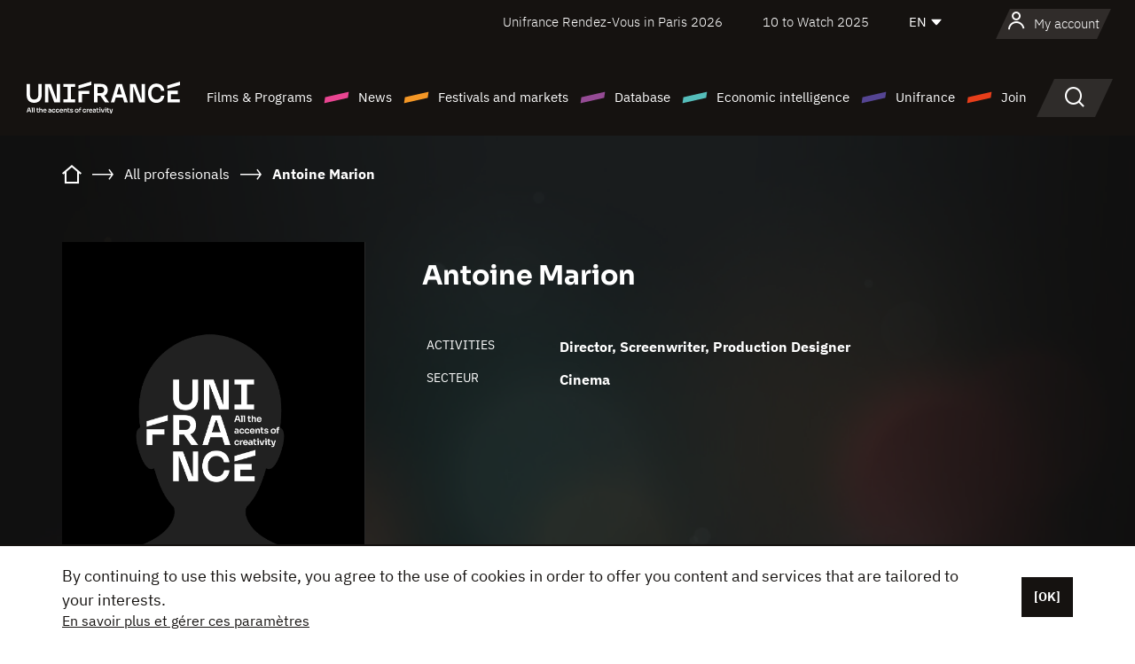

--- FILE ---
content_type: text/html; charset=utf-8
request_url: https://www.google.com/recaptcha/api2/anchor?ar=1&k=6LcJfHopAAAAAJA2ysQXhcpcbIYJi36tX6uIGLaU&co=aHR0cHM6Ly9lbi51bmlmcmFuY2Uub3JnOjQ0Mw..&hl=en&v=PoyoqOPhxBO7pBk68S4YbpHZ&size=normal&anchor-ms=20000&execute-ms=30000&cb=m9xylxn9hcvy
body_size: 49333
content:
<!DOCTYPE HTML><html dir="ltr" lang="en"><head><meta http-equiv="Content-Type" content="text/html; charset=UTF-8">
<meta http-equiv="X-UA-Compatible" content="IE=edge">
<title>reCAPTCHA</title>
<style type="text/css">
/* cyrillic-ext */
@font-face {
  font-family: 'Roboto';
  font-style: normal;
  font-weight: 400;
  font-stretch: 100%;
  src: url(//fonts.gstatic.com/s/roboto/v48/KFO7CnqEu92Fr1ME7kSn66aGLdTylUAMa3GUBHMdazTgWw.woff2) format('woff2');
  unicode-range: U+0460-052F, U+1C80-1C8A, U+20B4, U+2DE0-2DFF, U+A640-A69F, U+FE2E-FE2F;
}
/* cyrillic */
@font-face {
  font-family: 'Roboto';
  font-style: normal;
  font-weight: 400;
  font-stretch: 100%;
  src: url(//fonts.gstatic.com/s/roboto/v48/KFO7CnqEu92Fr1ME7kSn66aGLdTylUAMa3iUBHMdazTgWw.woff2) format('woff2');
  unicode-range: U+0301, U+0400-045F, U+0490-0491, U+04B0-04B1, U+2116;
}
/* greek-ext */
@font-face {
  font-family: 'Roboto';
  font-style: normal;
  font-weight: 400;
  font-stretch: 100%;
  src: url(//fonts.gstatic.com/s/roboto/v48/KFO7CnqEu92Fr1ME7kSn66aGLdTylUAMa3CUBHMdazTgWw.woff2) format('woff2');
  unicode-range: U+1F00-1FFF;
}
/* greek */
@font-face {
  font-family: 'Roboto';
  font-style: normal;
  font-weight: 400;
  font-stretch: 100%;
  src: url(//fonts.gstatic.com/s/roboto/v48/KFO7CnqEu92Fr1ME7kSn66aGLdTylUAMa3-UBHMdazTgWw.woff2) format('woff2');
  unicode-range: U+0370-0377, U+037A-037F, U+0384-038A, U+038C, U+038E-03A1, U+03A3-03FF;
}
/* math */
@font-face {
  font-family: 'Roboto';
  font-style: normal;
  font-weight: 400;
  font-stretch: 100%;
  src: url(//fonts.gstatic.com/s/roboto/v48/KFO7CnqEu92Fr1ME7kSn66aGLdTylUAMawCUBHMdazTgWw.woff2) format('woff2');
  unicode-range: U+0302-0303, U+0305, U+0307-0308, U+0310, U+0312, U+0315, U+031A, U+0326-0327, U+032C, U+032F-0330, U+0332-0333, U+0338, U+033A, U+0346, U+034D, U+0391-03A1, U+03A3-03A9, U+03B1-03C9, U+03D1, U+03D5-03D6, U+03F0-03F1, U+03F4-03F5, U+2016-2017, U+2034-2038, U+203C, U+2040, U+2043, U+2047, U+2050, U+2057, U+205F, U+2070-2071, U+2074-208E, U+2090-209C, U+20D0-20DC, U+20E1, U+20E5-20EF, U+2100-2112, U+2114-2115, U+2117-2121, U+2123-214F, U+2190, U+2192, U+2194-21AE, U+21B0-21E5, U+21F1-21F2, U+21F4-2211, U+2213-2214, U+2216-22FF, U+2308-230B, U+2310, U+2319, U+231C-2321, U+2336-237A, U+237C, U+2395, U+239B-23B7, U+23D0, U+23DC-23E1, U+2474-2475, U+25AF, U+25B3, U+25B7, U+25BD, U+25C1, U+25CA, U+25CC, U+25FB, U+266D-266F, U+27C0-27FF, U+2900-2AFF, U+2B0E-2B11, U+2B30-2B4C, U+2BFE, U+3030, U+FF5B, U+FF5D, U+1D400-1D7FF, U+1EE00-1EEFF;
}
/* symbols */
@font-face {
  font-family: 'Roboto';
  font-style: normal;
  font-weight: 400;
  font-stretch: 100%;
  src: url(//fonts.gstatic.com/s/roboto/v48/KFO7CnqEu92Fr1ME7kSn66aGLdTylUAMaxKUBHMdazTgWw.woff2) format('woff2');
  unicode-range: U+0001-000C, U+000E-001F, U+007F-009F, U+20DD-20E0, U+20E2-20E4, U+2150-218F, U+2190, U+2192, U+2194-2199, U+21AF, U+21E6-21F0, U+21F3, U+2218-2219, U+2299, U+22C4-22C6, U+2300-243F, U+2440-244A, U+2460-24FF, U+25A0-27BF, U+2800-28FF, U+2921-2922, U+2981, U+29BF, U+29EB, U+2B00-2BFF, U+4DC0-4DFF, U+FFF9-FFFB, U+10140-1018E, U+10190-1019C, U+101A0, U+101D0-101FD, U+102E0-102FB, U+10E60-10E7E, U+1D2C0-1D2D3, U+1D2E0-1D37F, U+1F000-1F0FF, U+1F100-1F1AD, U+1F1E6-1F1FF, U+1F30D-1F30F, U+1F315, U+1F31C, U+1F31E, U+1F320-1F32C, U+1F336, U+1F378, U+1F37D, U+1F382, U+1F393-1F39F, U+1F3A7-1F3A8, U+1F3AC-1F3AF, U+1F3C2, U+1F3C4-1F3C6, U+1F3CA-1F3CE, U+1F3D4-1F3E0, U+1F3ED, U+1F3F1-1F3F3, U+1F3F5-1F3F7, U+1F408, U+1F415, U+1F41F, U+1F426, U+1F43F, U+1F441-1F442, U+1F444, U+1F446-1F449, U+1F44C-1F44E, U+1F453, U+1F46A, U+1F47D, U+1F4A3, U+1F4B0, U+1F4B3, U+1F4B9, U+1F4BB, U+1F4BF, U+1F4C8-1F4CB, U+1F4D6, U+1F4DA, U+1F4DF, U+1F4E3-1F4E6, U+1F4EA-1F4ED, U+1F4F7, U+1F4F9-1F4FB, U+1F4FD-1F4FE, U+1F503, U+1F507-1F50B, U+1F50D, U+1F512-1F513, U+1F53E-1F54A, U+1F54F-1F5FA, U+1F610, U+1F650-1F67F, U+1F687, U+1F68D, U+1F691, U+1F694, U+1F698, U+1F6AD, U+1F6B2, U+1F6B9-1F6BA, U+1F6BC, U+1F6C6-1F6CF, U+1F6D3-1F6D7, U+1F6E0-1F6EA, U+1F6F0-1F6F3, U+1F6F7-1F6FC, U+1F700-1F7FF, U+1F800-1F80B, U+1F810-1F847, U+1F850-1F859, U+1F860-1F887, U+1F890-1F8AD, U+1F8B0-1F8BB, U+1F8C0-1F8C1, U+1F900-1F90B, U+1F93B, U+1F946, U+1F984, U+1F996, U+1F9E9, U+1FA00-1FA6F, U+1FA70-1FA7C, U+1FA80-1FA89, U+1FA8F-1FAC6, U+1FACE-1FADC, U+1FADF-1FAE9, U+1FAF0-1FAF8, U+1FB00-1FBFF;
}
/* vietnamese */
@font-face {
  font-family: 'Roboto';
  font-style: normal;
  font-weight: 400;
  font-stretch: 100%;
  src: url(//fonts.gstatic.com/s/roboto/v48/KFO7CnqEu92Fr1ME7kSn66aGLdTylUAMa3OUBHMdazTgWw.woff2) format('woff2');
  unicode-range: U+0102-0103, U+0110-0111, U+0128-0129, U+0168-0169, U+01A0-01A1, U+01AF-01B0, U+0300-0301, U+0303-0304, U+0308-0309, U+0323, U+0329, U+1EA0-1EF9, U+20AB;
}
/* latin-ext */
@font-face {
  font-family: 'Roboto';
  font-style: normal;
  font-weight: 400;
  font-stretch: 100%;
  src: url(//fonts.gstatic.com/s/roboto/v48/KFO7CnqEu92Fr1ME7kSn66aGLdTylUAMa3KUBHMdazTgWw.woff2) format('woff2');
  unicode-range: U+0100-02BA, U+02BD-02C5, U+02C7-02CC, U+02CE-02D7, U+02DD-02FF, U+0304, U+0308, U+0329, U+1D00-1DBF, U+1E00-1E9F, U+1EF2-1EFF, U+2020, U+20A0-20AB, U+20AD-20C0, U+2113, U+2C60-2C7F, U+A720-A7FF;
}
/* latin */
@font-face {
  font-family: 'Roboto';
  font-style: normal;
  font-weight: 400;
  font-stretch: 100%;
  src: url(//fonts.gstatic.com/s/roboto/v48/KFO7CnqEu92Fr1ME7kSn66aGLdTylUAMa3yUBHMdazQ.woff2) format('woff2');
  unicode-range: U+0000-00FF, U+0131, U+0152-0153, U+02BB-02BC, U+02C6, U+02DA, U+02DC, U+0304, U+0308, U+0329, U+2000-206F, U+20AC, U+2122, U+2191, U+2193, U+2212, U+2215, U+FEFF, U+FFFD;
}
/* cyrillic-ext */
@font-face {
  font-family: 'Roboto';
  font-style: normal;
  font-weight: 500;
  font-stretch: 100%;
  src: url(//fonts.gstatic.com/s/roboto/v48/KFO7CnqEu92Fr1ME7kSn66aGLdTylUAMa3GUBHMdazTgWw.woff2) format('woff2');
  unicode-range: U+0460-052F, U+1C80-1C8A, U+20B4, U+2DE0-2DFF, U+A640-A69F, U+FE2E-FE2F;
}
/* cyrillic */
@font-face {
  font-family: 'Roboto';
  font-style: normal;
  font-weight: 500;
  font-stretch: 100%;
  src: url(//fonts.gstatic.com/s/roboto/v48/KFO7CnqEu92Fr1ME7kSn66aGLdTylUAMa3iUBHMdazTgWw.woff2) format('woff2');
  unicode-range: U+0301, U+0400-045F, U+0490-0491, U+04B0-04B1, U+2116;
}
/* greek-ext */
@font-face {
  font-family: 'Roboto';
  font-style: normal;
  font-weight: 500;
  font-stretch: 100%;
  src: url(//fonts.gstatic.com/s/roboto/v48/KFO7CnqEu92Fr1ME7kSn66aGLdTylUAMa3CUBHMdazTgWw.woff2) format('woff2');
  unicode-range: U+1F00-1FFF;
}
/* greek */
@font-face {
  font-family: 'Roboto';
  font-style: normal;
  font-weight: 500;
  font-stretch: 100%;
  src: url(//fonts.gstatic.com/s/roboto/v48/KFO7CnqEu92Fr1ME7kSn66aGLdTylUAMa3-UBHMdazTgWw.woff2) format('woff2');
  unicode-range: U+0370-0377, U+037A-037F, U+0384-038A, U+038C, U+038E-03A1, U+03A3-03FF;
}
/* math */
@font-face {
  font-family: 'Roboto';
  font-style: normal;
  font-weight: 500;
  font-stretch: 100%;
  src: url(//fonts.gstatic.com/s/roboto/v48/KFO7CnqEu92Fr1ME7kSn66aGLdTylUAMawCUBHMdazTgWw.woff2) format('woff2');
  unicode-range: U+0302-0303, U+0305, U+0307-0308, U+0310, U+0312, U+0315, U+031A, U+0326-0327, U+032C, U+032F-0330, U+0332-0333, U+0338, U+033A, U+0346, U+034D, U+0391-03A1, U+03A3-03A9, U+03B1-03C9, U+03D1, U+03D5-03D6, U+03F0-03F1, U+03F4-03F5, U+2016-2017, U+2034-2038, U+203C, U+2040, U+2043, U+2047, U+2050, U+2057, U+205F, U+2070-2071, U+2074-208E, U+2090-209C, U+20D0-20DC, U+20E1, U+20E5-20EF, U+2100-2112, U+2114-2115, U+2117-2121, U+2123-214F, U+2190, U+2192, U+2194-21AE, U+21B0-21E5, U+21F1-21F2, U+21F4-2211, U+2213-2214, U+2216-22FF, U+2308-230B, U+2310, U+2319, U+231C-2321, U+2336-237A, U+237C, U+2395, U+239B-23B7, U+23D0, U+23DC-23E1, U+2474-2475, U+25AF, U+25B3, U+25B7, U+25BD, U+25C1, U+25CA, U+25CC, U+25FB, U+266D-266F, U+27C0-27FF, U+2900-2AFF, U+2B0E-2B11, U+2B30-2B4C, U+2BFE, U+3030, U+FF5B, U+FF5D, U+1D400-1D7FF, U+1EE00-1EEFF;
}
/* symbols */
@font-face {
  font-family: 'Roboto';
  font-style: normal;
  font-weight: 500;
  font-stretch: 100%;
  src: url(//fonts.gstatic.com/s/roboto/v48/KFO7CnqEu92Fr1ME7kSn66aGLdTylUAMaxKUBHMdazTgWw.woff2) format('woff2');
  unicode-range: U+0001-000C, U+000E-001F, U+007F-009F, U+20DD-20E0, U+20E2-20E4, U+2150-218F, U+2190, U+2192, U+2194-2199, U+21AF, U+21E6-21F0, U+21F3, U+2218-2219, U+2299, U+22C4-22C6, U+2300-243F, U+2440-244A, U+2460-24FF, U+25A0-27BF, U+2800-28FF, U+2921-2922, U+2981, U+29BF, U+29EB, U+2B00-2BFF, U+4DC0-4DFF, U+FFF9-FFFB, U+10140-1018E, U+10190-1019C, U+101A0, U+101D0-101FD, U+102E0-102FB, U+10E60-10E7E, U+1D2C0-1D2D3, U+1D2E0-1D37F, U+1F000-1F0FF, U+1F100-1F1AD, U+1F1E6-1F1FF, U+1F30D-1F30F, U+1F315, U+1F31C, U+1F31E, U+1F320-1F32C, U+1F336, U+1F378, U+1F37D, U+1F382, U+1F393-1F39F, U+1F3A7-1F3A8, U+1F3AC-1F3AF, U+1F3C2, U+1F3C4-1F3C6, U+1F3CA-1F3CE, U+1F3D4-1F3E0, U+1F3ED, U+1F3F1-1F3F3, U+1F3F5-1F3F7, U+1F408, U+1F415, U+1F41F, U+1F426, U+1F43F, U+1F441-1F442, U+1F444, U+1F446-1F449, U+1F44C-1F44E, U+1F453, U+1F46A, U+1F47D, U+1F4A3, U+1F4B0, U+1F4B3, U+1F4B9, U+1F4BB, U+1F4BF, U+1F4C8-1F4CB, U+1F4D6, U+1F4DA, U+1F4DF, U+1F4E3-1F4E6, U+1F4EA-1F4ED, U+1F4F7, U+1F4F9-1F4FB, U+1F4FD-1F4FE, U+1F503, U+1F507-1F50B, U+1F50D, U+1F512-1F513, U+1F53E-1F54A, U+1F54F-1F5FA, U+1F610, U+1F650-1F67F, U+1F687, U+1F68D, U+1F691, U+1F694, U+1F698, U+1F6AD, U+1F6B2, U+1F6B9-1F6BA, U+1F6BC, U+1F6C6-1F6CF, U+1F6D3-1F6D7, U+1F6E0-1F6EA, U+1F6F0-1F6F3, U+1F6F7-1F6FC, U+1F700-1F7FF, U+1F800-1F80B, U+1F810-1F847, U+1F850-1F859, U+1F860-1F887, U+1F890-1F8AD, U+1F8B0-1F8BB, U+1F8C0-1F8C1, U+1F900-1F90B, U+1F93B, U+1F946, U+1F984, U+1F996, U+1F9E9, U+1FA00-1FA6F, U+1FA70-1FA7C, U+1FA80-1FA89, U+1FA8F-1FAC6, U+1FACE-1FADC, U+1FADF-1FAE9, U+1FAF0-1FAF8, U+1FB00-1FBFF;
}
/* vietnamese */
@font-face {
  font-family: 'Roboto';
  font-style: normal;
  font-weight: 500;
  font-stretch: 100%;
  src: url(//fonts.gstatic.com/s/roboto/v48/KFO7CnqEu92Fr1ME7kSn66aGLdTylUAMa3OUBHMdazTgWw.woff2) format('woff2');
  unicode-range: U+0102-0103, U+0110-0111, U+0128-0129, U+0168-0169, U+01A0-01A1, U+01AF-01B0, U+0300-0301, U+0303-0304, U+0308-0309, U+0323, U+0329, U+1EA0-1EF9, U+20AB;
}
/* latin-ext */
@font-face {
  font-family: 'Roboto';
  font-style: normal;
  font-weight: 500;
  font-stretch: 100%;
  src: url(//fonts.gstatic.com/s/roboto/v48/KFO7CnqEu92Fr1ME7kSn66aGLdTylUAMa3KUBHMdazTgWw.woff2) format('woff2');
  unicode-range: U+0100-02BA, U+02BD-02C5, U+02C7-02CC, U+02CE-02D7, U+02DD-02FF, U+0304, U+0308, U+0329, U+1D00-1DBF, U+1E00-1E9F, U+1EF2-1EFF, U+2020, U+20A0-20AB, U+20AD-20C0, U+2113, U+2C60-2C7F, U+A720-A7FF;
}
/* latin */
@font-face {
  font-family: 'Roboto';
  font-style: normal;
  font-weight: 500;
  font-stretch: 100%;
  src: url(//fonts.gstatic.com/s/roboto/v48/KFO7CnqEu92Fr1ME7kSn66aGLdTylUAMa3yUBHMdazQ.woff2) format('woff2');
  unicode-range: U+0000-00FF, U+0131, U+0152-0153, U+02BB-02BC, U+02C6, U+02DA, U+02DC, U+0304, U+0308, U+0329, U+2000-206F, U+20AC, U+2122, U+2191, U+2193, U+2212, U+2215, U+FEFF, U+FFFD;
}
/* cyrillic-ext */
@font-face {
  font-family: 'Roboto';
  font-style: normal;
  font-weight: 900;
  font-stretch: 100%;
  src: url(//fonts.gstatic.com/s/roboto/v48/KFO7CnqEu92Fr1ME7kSn66aGLdTylUAMa3GUBHMdazTgWw.woff2) format('woff2');
  unicode-range: U+0460-052F, U+1C80-1C8A, U+20B4, U+2DE0-2DFF, U+A640-A69F, U+FE2E-FE2F;
}
/* cyrillic */
@font-face {
  font-family: 'Roboto';
  font-style: normal;
  font-weight: 900;
  font-stretch: 100%;
  src: url(//fonts.gstatic.com/s/roboto/v48/KFO7CnqEu92Fr1ME7kSn66aGLdTylUAMa3iUBHMdazTgWw.woff2) format('woff2');
  unicode-range: U+0301, U+0400-045F, U+0490-0491, U+04B0-04B1, U+2116;
}
/* greek-ext */
@font-face {
  font-family: 'Roboto';
  font-style: normal;
  font-weight: 900;
  font-stretch: 100%;
  src: url(//fonts.gstatic.com/s/roboto/v48/KFO7CnqEu92Fr1ME7kSn66aGLdTylUAMa3CUBHMdazTgWw.woff2) format('woff2');
  unicode-range: U+1F00-1FFF;
}
/* greek */
@font-face {
  font-family: 'Roboto';
  font-style: normal;
  font-weight: 900;
  font-stretch: 100%;
  src: url(//fonts.gstatic.com/s/roboto/v48/KFO7CnqEu92Fr1ME7kSn66aGLdTylUAMa3-UBHMdazTgWw.woff2) format('woff2');
  unicode-range: U+0370-0377, U+037A-037F, U+0384-038A, U+038C, U+038E-03A1, U+03A3-03FF;
}
/* math */
@font-face {
  font-family: 'Roboto';
  font-style: normal;
  font-weight: 900;
  font-stretch: 100%;
  src: url(//fonts.gstatic.com/s/roboto/v48/KFO7CnqEu92Fr1ME7kSn66aGLdTylUAMawCUBHMdazTgWw.woff2) format('woff2');
  unicode-range: U+0302-0303, U+0305, U+0307-0308, U+0310, U+0312, U+0315, U+031A, U+0326-0327, U+032C, U+032F-0330, U+0332-0333, U+0338, U+033A, U+0346, U+034D, U+0391-03A1, U+03A3-03A9, U+03B1-03C9, U+03D1, U+03D5-03D6, U+03F0-03F1, U+03F4-03F5, U+2016-2017, U+2034-2038, U+203C, U+2040, U+2043, U+2047, U+2050, U+2057, U+205F, U+2070-2071, U+2074-208E, U+2090-209C, U+20D0-20DC, U+20E1, U+20E5-20EF, U+2100-2112, U+2114-2115, U+2117-2121, U+2123-214F, U+2190, U+2192, U+2194-21AE, U+21B0-21E5, U+21F1-21F2, U+21F4-2211, U+2213-2214, U+2216-22FF, U+2308-230B, U+2310, U+2319, U+231C-2321, U+2336-237A, U+237C, U+2395, U+239B-23B7, U+23D0, U+23DC-23E1, U+2474-2475, U+25AF, U+25B3, U+25B7, U+25BD, U+25C1, U+25CA, U+25CC, U+25FB, U+266D-266F, U+27C0-27FF, U+2900-2AFF, U+2B0E-2B11, U+2B30-2B4C, U+2BFE, U+3030, U+FF5B, U+FF5D, U+1D400-1D7FF, U+1EE00-1EEFF;
}
/* symbols */
@font-face {
  font-family: 'Roboto';
  font-style: normal;
  font-weight: 900;
  font-stretch: 100%;
  src: url(//fonts.gstatic.com/s/roboto/v48/KFO7CnqEu92Fr1ME7kSn66aGLdTylUAMaxKUBHMdazTgWw.woff2) format('woff2');
  unicode-range: U+0001-000C, U+000E-001F, U+007F-009F, U+20DD-20E0, U+20E2-20E4, U+2150-218F, U+2190, U+2192, U+2194-2199, U+21AF, U+21E6-21F0, U+21F3, U+2218-2219, U+2299, U+22C4-22C6, U+2300-243F, U+2440-244A, U+2460-24FF, U+25A0-27BF, U+2800-28FF, U+2921-2922, U+2981, U+29BF, U+29EB, U+2B00-2BFF, U+4DC0-4DFF, U+FFF9-FFFB, U+10140-1018E, U+10190-1019C, U+101A0, U+101D0-101FD, U+102E0-102FB, U+10E60-10E7E, U+1D2C0-1D2D3, U+1D2E0-1D37F, U+1F000-1F0FF, U+1F100-1F1AD, U+1F1E6-1F1FF, U+1F30D-1F30F, U+1F315, U+1F31C, U+1F31E, U+1F320-1F32C, U+1F336, U+1F378, U+1F37D, U+1F382, U+1F393-1F39F, U+1F3A7-1F3A8, U+1F3AC-1F3AF, U+1F3C2, U+1F3C4-1F3C6, U+1F3CA-1F3CE, U+1F3D4-1F3E0, U+1F3ED, U+1F3F1-1F3F3, U+1F3F5-1F3F7, U+1F408, U+1F415, U+1F41F, U+1F426, U+1F43F, U+1F441-1F442, U+1F444, U+1F446-1F449, U+1F44C-1F44E, U+1F453, U+1F46A, U+1F47D, U+1F4A3, U+1F4B0, U+1F4B3, U+1F4B9, U+1F4BB, U+1F4BF, U+1F4C8-1F4CB, U+1F4D6, U+1F4DA, U+1F4DF, U+1F4E3-1F4E6, U+1F4EA-1F4ED, U+1F4F7, U+1F4F9-1F4FB, U+1F4FD-1F4FE, U+1F503, U+1F507-1F50B, U+1F50D, U+1F512-1F513, U+1F53E-1F54A, U+1F54F-1F5FA, U+1F610, U+1F650-1F67F, U+1F687, U+1F68D, U+1F691, U+1F694, U+1F698, U+1F6AD, U+1F6B2, U+1F6B9-1F6BA, U+1F6BC, U+1F6C6-1F6CF, U+1F6D3-1F6D7, U+1F6E0-1F6EA, U+1F6F0-1F6F3, U+1F6F7-1F6FC, U+1F700-1F7FF, U+1F800-1F80B, U+1F810-1F847, U+1F850-1F859, U+1F860-1F887, U+1F890-1F8AD, U+1F8B0-1F8BB, U+1F8C0-1F8C1, U+1F900-1F90B, U+1F93B, U+1F946, U+1F984, U+1F996, U+1F9E9, U+1FA00-1FA6F, U+1FA70-1FA7C, U+1FA80-1FA89, U+1FA8F-1FAC6, U+1FACE-1FADC, U+1FADF-1FAE9, U+1FAF0-1FAF8, U+1FB00-1FBFF;
}
/* vietnamese */
@font-face {
  font-family: 'Roboto';
  font-style: normal;
  font-weight: 900;
  font-stretch: 100%;
  src: url(//fonts.gstatic.com/s/roboto/v48/KFO7CnqEu92Fr1ME7kSn66aGLdTylUAMa3OUBHMdazTgWw.woff2) format('woff2');
  unicode-range: U+0102-0103, U+0110-0111, U+0128-0129, U+0168-0169, U+01A0-01A1, U+01AF-01B0, U+0300-0301, U+0303-0304, U+0308-0309, U+0323, U+0329, U+1EA0-1EF9, U+20AB;
}
/* latin-ext */
@font-face {
  font-family: 'Roboto';
  font-style: normal;
  font-weight: 900;
  font-stretch: 100%;
  src: url(//fonts.gstatic.com/s/roboto/v48/KFO7CnqEu92Fr1ME7kSn66aGLdTylUAMa3KUBHMdazTgWw.woff2) format('woff2');
  unicode-range: U+0100-02BA, U+02BD-02C5, U+02C7-02CC, U+02CE-02D7, U+02DD-02FF, U+0304, U+0308, U+0329, U+1D00-1DBF, U+1E00-1E9F, U+1EF2-1EFF, U+2020, U+20A0-20AB, U+20AD-20C0, U+2113, U+2C60-2C7F, U+A720-A7FF;
}
/* latin */
@font-face {
  font-family: 'Roboto';
  font-style: normal;
  font-weight: 900;
  font-stretch: 100%;
  src: url(//fonts.gstatic.com/s/roboto/v48/KFO7CnqEu92Fr1ME7kSn66aGLdTylUAMa3yUBHMdazQ.woff2) format('woff2');
  unicode-range: U+0000-00FF, U+0131, U+0152-0153, U+02BB-02BC, U+02C6, U+02DA, U+02DC, U+0304, U+0308, U+0329, U+2000-206F, U+20AC, U+2122, U+2191, U+2193, U+2212, U+2215, U+FEFF, U+FFFD;
}

</style>
<link rel="stylesheet" type="text/css" href="https://www.gstatic.com/recaptcha/releases/PoyoqOPhxBO7pBk68S4YbpHZ/styles__ltr.css">
<script nonce="RayMU76SkOq1G_o0mOjYJQ" type="text/javascript">window['__recaptcha_api'] = 'https://www.google.com/recaptcha/api2/';</script>
<script type="text/javascript" src="https://www.gstatic.com/recaptcha/releases/PoyoqOPhxBO7pBk68S4YbpHZ/recaptcha__en.js" nonce="RayMU76SkOq1G_o0mOjYJQ">
      
    </script></head>
<body><div id="rc-anchor-alert" class="rc-anchor-alert"></div>
<input type="hidden" id="recaptcha-token" value="[base64]">
<script type="text/javascript" nonce="RayMU76SkOq1G_o0mOjYJQ">
      recaptcha.anchor.Main.init("[\x22ainput\x22,[\x22bgdata\x22,\x22\x22,\[base64]/[base64]/bmV3IFpbdF0obVswXSk6Sz09Mj9uZXcgWlt0XShtWzBdLG1bMV0pOks9PTM/bmV3IFpbdF0obVswXSxtWzFdLG1bMl0pOks9PTQ/[base64]/[base64]/[base64]/[base64]/[base64]/[base64]/[base64]/[base64]/[base64]/[base64]/[base64]/[base64]/[base64]/[base64]\\u003d\\u003d\x22,\[base64]\\u003d\x22,\x22w4HDlcOQw4tQHBfCqTzDoSNtw4wvSm7CrVbCo8K1w4N+GFYNw6fCrcKnw6TCvsKeHi0Ww5oFwr11HzFaT8KYWD7Do8O1w7/CgcKowoLDgsOhwqTCpTvCmMOWCiLCkBgJFnJtwr/DhcOQGMKYCMKJL3/DoMKww7sRSMKrJHt7dMKcUcK3fjrCmWDDuMOpwpXDjcO5U8OEwo7Dj8KOw67Dl3cnw6INw58qI34PVhpJwp/Di2DCkHHClBLDrADDv3nDvBrDmcOOw5IxL1bCkVxzGMO2wpUZwpLDucKOwpYhw6smHcOcMcKHwoBZCsKUwrrCp8K5w5Nhw4F6w4QGwoZBFcOxwoJENCXCs1cQw7DDtAzCt8OhwpU6L2HCvDZnwo96wrMoOMORYMOewq87w5Zdw6FKwo5/VVLDpBLCrz/DrH18w5HDucKUQ8OGw53DlsKBwqLDvsK3wrjDtcK4w4/Di8OYHUxAa0ZOworCjhpDTMKdMMOGBsKDwpE0wpzDvSxHwq8Swo1bwrpwaUwBw4gCWlwvFMKlH8OkMmMtw7/[base64]/DpE3Cu3rCo8O0SzdeWS8Tw7nDlV1qEcKDwoBUwoUjwo/DnnjDvcOsI8K7R8KVK8Ojwps9wog7ZHsWCFRlwpEtw4QBw7M1egHDgcKnS8O5w5h/wovCicK1w5fCjnxEwoTCg8KjKMKbwo/CvcK/KXXCi1DDlsKwwqHDvsKbWcOLER7Cj8K9wo7DlyjChcO/[base64]/bHkgw57DkMOZCwDCsMKIME7Cl8KHUwnDqCLDgX/DuADCosKqw6EKw7rCnWddbm/DhsOSYsKvwo9eak/CtMKACjcRwpE6KRswCkk4w4fCosOswrFtwpjClcO+H8ObDMKEEjPDn8KLGMOdF8Ovw7pgVgbCgcO7FMOuCMKowqJtCCl2wpXDmEkjGsOSwrDDmMK8wr5vw6XCoB5+DQEVdcKNCsKnw4kuwrlwZMKYQnxOwqzCulLDgibCjMKvw6/CusKuwr4Nw7ZILcO3w7zCh8KrYW/CnydLwoTDo01Bw5UHacOCYsKKHlYmwpNPUMOcwqvCusK7PcOUH8Kmw6tWd2/CicK2GsKpZsK3MCskwqF9w7QaXsOiwpzCgsOMwpxTNMKAUzYNw6MEw4jCl0/DisKxw7cewp7DksK0A8KyG8KkdxJIw7tKGyvDo8KtNH55w5DCgMKnV8OfBzrCjFrCrQ05X8KLVcOnVcOYJcO+dMO0EsKpw53CpxXDhnDDvsOSfB/Cq3XCl8KcR8KJwqXCgcOGw6Vow5nComBSDFfDrsKIw7DDkRvDucKewrQZDMOOAMOdeMObwqdHw6/Dk1PDknHClkjDqBjDqxvDosOJwqp+w5jCgMOFwqVawoJ/wpMHwq4jw4HDosKiXjDDhBPCsy7CscO8ZMODZsKLTsO+WcOzKMK/[base64]/CrGLDn8Ojw43ClnbCmcKwUMOjKBDCqALCgUbDmsOTKVhNw4/DtsOyw4hJVxRzwqDDtWDDu8KceD/DpsKCw63CucOFwoTCjsK6woYNwqbCoV7CqSPCoQHDksKhLkvDk8KgBcO4FMO+FQo1w7PCiF/DsB0Ww6TCqsODwoddHcK9PiJbNMKow70SwrTCgMObNsORZlBVwoLDsX/Dkng3JhvDn8OdwrQ+woYLwrfChXfCtMOEfsOPwqIGbMO6A8KiwqTDtXUNZMOdVR/[base64]/Co8ODVMK7wrjCtcOkwqXCqcOfBcKswqtWf8Onwo3CiMO/wpbDjMOLw40aGMKGXcOqw4TDp8KAw795wr7DpsKkfEUqNQh4w4NVdVA4w5o6w5Mla3vCuMKtw5RRwqN0bAXCscOvZjXChTEkwrzCqMK0WxfDjxxKwrHDscKvw6rDgsKswroowr5/M2YsdMOaw5vDqjDCkUVzcQbDjMORVMOqwpvDgMKow4fChsKJw6TChiZhwq1gN8KpesOSw7HClkAwwoUbYMKBBcOkw73DqsO6woJHOcKnwoM3L8K7fCNZw47Ci8ONw5PDiCgXZVJmb8KEwp/Coh50w7MKXMOowr1Oe8Ksw7fDpF5jwq8mwoZSwqsLwpfCr2HCjsKDAALChmTDtcOCDU/CgMK1eDfDvMOxdW4Vw5XCulTDmcOXEsK+ZA7DvsKnw6fDvsKHwqjDpVs9XWZGX8KKNk4TwplJe8OuwrFKBVY8w6nCiREzJxYzw5zDr8OwFsOQw4Bkw70rw7sRwrzDvHBHARJqIjlWP2zDt8O1b3AKO1DCv13Djj/CncKJF1gTChE3OMKRw4XDuQVLMD9vw67CrsOKYcOuw642RMOdEWA/KFfCrsKACyXCiz45VsKlw7jDgcK3EcKYJcKTAxnDoMO2wp/DmxvDoEk+U8KNw7jCrsOZwrpowpsZw6HCgxLDjT5uLMO0wqvCq8KNBhp3W8Kgw4Z0w7LDvAvCr8K4fVQRw5ZgwqRZVMOEbh4Vf8OIeMONw57CozlEwrBUwqPDpng7woY5w5nDhMKzZsKUw7DDqzA+w4pLKCg/w6vDvsKcw7rDlMKfA3vDpH7ClcKwaBwWMX/[base64]/DuMOUEMKvIjvDscKwX0UdXnNXXMOpIwtOw6pOdcKCw6Njw7zCrX8ewpnCt8OTw5jDosOBSMKIWCBhNwxzKjnDmMODZnYSNcKrRknCkcKRw5TDhEE/w4LDisOUaC0wwrIlFcK0XMKDSiPDg8OHwqYvBBrCmsOrE8KgwowLwp/DhSTCqB3DlRpCw4Ubwq7DusKuwo8yDGnDicOkwqPCpRxpw4rDpMKQR8Kgw7nDoA7DosOrwpbCp8K/[base64]/Dl8OjwpvDn8O5f11IGsORRS0mw7EpGVd1RMOCWsOSCDTChAbCkwdewrvCmHvDqwPDrlMtw7wOTQ0+UsKnCcKGaBFJe2RFIsOGw6nDsinDlcKUw4jCjm/DtMKyw4wdXFrCmMOkV8KJYjQsw6d0wr/CssK8wqLClMKTw4ZVTsOmw71yd8OlNEF0NV3Ch3fDl2fDi8KZw7nCssKZwqvDlhpqY8KuGyPDmcO1wp9VITXDj1/Dhk3DmsK5wojDssO1w5FvMG/CnAzCvQZJL8KpwofDhgHCuWrCn1JtJMOCwp8CAygAHcKMwrkrwrvCi8OKw7gtwp3DtjdlwpPCrkLDoMK3w6ltPkrChRPDt0DCkyzDvcO2woBZwpXCjlxfU8KicQXCk0g3R17CqHPDg8Ovw6rCtMKXwrbDmiXCpkUMZ8Ouwr/CmcOVZ8OCw41/wozDoMK7wqZWwpUcw6lSNsO3woxLa8OCwooRw5lKYsKpw7pxw6fDlklUwoTDucKwVmbCtzk/KhzCnsOoeMOSw4TCtcOVwo8UInrDucOVw5zDjcKie8KiLFrCrkNIw6FzwozCuMKRwoHCmcKDWsK4w6hMwr86wpHCmcOeZl9OR3AHwrVzwogaw7XCpMKDwo/DlArDuWDDtsKUDBrCtMKAX8O4QsKQWsKjYyvDpcKewro/wofCnGRpAnjDhcKEw7ohfcKyd2bCgh3DsXQowrRSdwRQwp8fZ8OsOnXCqy/Ci8K2w5FFw4YLw7bCmSrDvcKEw6tJwpB+wpZXwp8qTAnCpsKBwqd2IMKzf8K/wrd/[base64]/[base64]/DucKnQ8Oxw6xlfmzDi2lnYW7DqsO7w7jDoz/Cv13DoAXCisOuFytae8KgZyNnwrAzwp3Cv8K4YsOHOsK4PABRwqnCk2wLOMKkw6vCnMKfIMKuw5HDjMOkQHIcPcOpHMOdw7XCnHXDlMKMUG7CrsOGaiTDh8OdfDsuwoRpwo4MwrTClF3DmMOUw7EIJcOSMcOYbcKKbMK3H8KGSMKoVMK5w7ACw5Ehw54Yw514YsKpV3/CnMKkeRAmSzU+IsOuPsKYQMKNw4xTBE7Dpy/DsG3DscOaw7dCfBfDtMKewpjCssO8wpbCvcKOw6p/XsODCREUwpHCo8OtRA3Cq19xScKADEPDg8K8wq5OPMK+wqFPw6TDv8O2Pxodw7DCu8KrFH4owoXDjjTCl0XDkcOdUcOMNigSw7rDriHDtyDDqzN5w4hQNcOWwr7DpxJFwpt3wowzXMODwpozQQXDriPCi8KBwpFbcMKAw4pAw4lbwqZtw4diwrEww6TCgMKpEX/Ct31hwrIYw6fDoEPDvVZywrluwqdkw60AwqPDvQENQcKvfMOXw4zDusOxw7c6w7rDs8O7w4nCo3EXwqdxw6rCqSrDpy3DrgjDtVzCt8K8wqrDrMOPYyFiwrUBw7zDoVDCsMO7wqXDjgMHf2XDk8K/GykDB8KadgQQwrbDiD7Cn8KkJXXCosO5ccOXw4jCt8K7w4fDjsK2w6/CtElewoMbPsKkw6IzwrJcw4bDpVrCk8OwKX3CisOpTS3DmsOSUSFNLMOgFMKPwoPCvsKzw5fChUEPH0vDrsKnwqVJwpbDmBrCssKOw6zCvcOdwogqw6TDhsK7XD/DsS1ZKSfDoXFow7pwZXbDlwnDvsK2bWTCp8KfwqwGcjlFC8KLDsKxw73CisOMwrXChhAIEk3CjsKgOsKAwpRqVH/ChsK/wqbDvREBSSXDrMKDesKFwpDCjwl8wqpkwq7CiMOreMOcw4rChELCtTIHw67DqjlhwrjDs8K5wpjCncKUQcKGwofCrkHDsHrDnmBrw6DDg1DCssKIPnoMXMOUw5/DmBNCFgTCn8OOScKHwofDu27DosONH8KDG35pVsOCS8OQUTU+YsKKIsK4wrPCrcKuwqzDkypow6pDw6HDpsOfDMOJW8KYPcO+BcO4W8Otw6jDlU/Cp0HDjXpACcKNw7LCncOXwoLDj8KvZcOPwrPDv1YnCm/CmgHDqwZKU8K2woDCqnfDh0dvD8Orwo9JwoVEZBnCr04oZcKkwqbCn8OIw41qW8KRIcKIw7p6wpsPwonDlsKmwrEOR0DCkcK/wpcSwrdHMsKwQMKYwojDui4kbMOGKsKvw7DDpsKFSjtow5LDgx3CuwbCkhdvK0M9Mi7DgcOrRhUuwonCsmnCmmfCkMKaw5/Dl8KMWWvCihfCuA11CFvClkbCvDLDuMOwCzPDvsKrw7jDmXNqwo99w4jClwjCucKyAcK5w5rDg8K+wrvClQp9w6/DpQJxw5zChcOewovCkWZtwr3CtW7Co8KsHsKnwpzCvxAqwqd+fmfCmMKcwpMbwpxHCG96wrPDlFlYw6QlwrLDqAwKPxZjwqZGwpbCjE1Mw7dPw7HCqlfDgcO8D8O2w5zDt8KcfsOsw4ocTcK8wpwzwqofw6HDqcOAG3khwrfCh8OdwoIUw6nDv1HDnMKQNT3DhgBcwr/ChMKUwq0Yw51Ef8OFYA9XAWhXBMKGG8KTwoNgVQLCm8OPenLDo8OwwrLDr8Kcw5EfVcKqBMO0DsO9QkI8w5UJHz3DqMKwwpoMw705OA5uwr/DlknCnMO/[base64]/CkMOtwpJDw5jCjsK5OMO4D3R/IsKOEzZBX2XCuMKDw5t3wrLDjAHCqsKJccKzw78AasKOw5DCqMK6azXCkm3Cg8K/bcONw47CqiLDuCIRJcORKMKWwoDDjjDDgcOEwr/Ci8Kjwr4lBBLCs8OAE08lM8KgwrFMwqIywqnDpHNGwqU/wpDCoAppCn8DGSTCgcOuTMKGVR4Bw500asKPwqZ4VMKywp4Vw7PDpVUpbcKiLFZYOcOcbkTCl17CmcO8ZC7DgAFgwpsUVXY9w5LDlQPCkFZRDWBaw7/DtxNkwrIswqldwqt/BcKcw4vDl1bDisKMw6fDl8Ohw7JwAMOgw6oYwqEww5wFJsOFfsOXw77DkMOuwqjDiWjDvcOfw7/Cu8KUw5lwQFsGwrPCrmrDhcK4fGdjQ8OYZTJnw6fDq8Odw57DqRdUwqg5w5h2wrnDqMK4WV0hw4TDqcODV8OGwpJPJS7CuMOXPwcmw4dlbsK/wqfDhRHCgGHDg8OaE2vDl8Oiwq3DmMKgaUTCvcOlw7MgZG7CqcK9wrxQwr/Ck3VHE3HCmxfDo8OTdR3DlMKPdkMnDMOxCsOaLsOZw5Nbw4HClQoqLcKxMcKvXMKkNcO3aB3Cq1LDvkjDkcKTf8OHOMKxw5pmdMKXRcOKwrc5wqE3BVM3McOuXwvCpsKlwpDDj8KWw4bCmsOlKsKBYsO/QcOPOcOXwoFawpnDiBHCsWV/WV7ChsKzSl/DiC0aWEzDljQ2w5YLGsKdDUjCuyg5wqQXwprDp0LDrcOJwqtzwrASwoMzPRPCrMOqwp9hBkACwpTChw7CicOZI8OqecKuwrzCjQt7GVN4dzLCuGnDnSDDjRPDvVEqVw0+bMOZBD/CoWTCiG3Dp8K4w5nDrMOcIcKtwqEwGsOtLcO9wrHCgHrCrzRvJ8OCwp02AXdtRGAAEMOCXEzDi8Ohw4Qlw7BZwqMROgzCmADDlMOtwo/CsWZJw6fCrHBDw4/DqhzDmC4gBzfDicKVw7/[base64]/CuHLCmMO8X8KFPcORGCsZwpYMBVwdwrdPwpHCkcOiw4V4WUbDkcOfwrnCqkTDp8OHwqxvTMOewokzHsOGSGLCvzVnw7BIZkDCpSjCvSDDrcKuE8KuVmvCpsOLw6/Di0AEwpvClcOIwqHDpcOKAsO9ek5bF8KNw55KPzXCg3fCmX7DicOHDgAIwrF7JwQ4TcO7woDCtMKvNlbDjhdwGy4KZ3jCn3ZVKhLDkAvDkxBaQR3Cn8ONw7/[base64]/UCnDigjDvSzDh8KBIcOBLCc4woJ0IVDCoMKgMcKGw7BxwqcUw6wdwrLDk8KRwovDv2JNCnDDjMO2w6nDqcOTw7rDqSVjwpxxw6PDqTzCocOpfcKZwrfDnsKOQsOMc2E/[base64]/CmkDDncK6cMONw4DDo3o5aCDDixZtblTDgA1nw5QORsOtwo5zR8KwwpUbwrERBsKUBsK4wqbDicKMwpJRHXTDkW/CtGomBHk7w58Lwq/CrMKbw4kga8ONwpPCjijCqQzDolbCtcKMwodAw7bDisOKYcOcTMK2wr49wrtkHT3DlcOTwr7CoMKwE1XDh8KnwobDgDNRw4kiw6hmw7lzFntRw6/CmMOTfwQ9w6NFKWlte8KrecKrwoU9XVbDicOnV0HCulkYLMOEKmjCscONEcKsShB9RxzDnMK+HEoEw5PDoTrCqsOlfg3CvMOeJkhGw7VFwrlAw7gZw4NJQMO/B2TDl8KBCsO7JXAYwqzDlA/Ct8K5w5FAwo1ffMOpw4lTw75VwobDjcOowrIvIXNvwqvCl8K9ZsK2QQ3CgxNZwr/[base64]/DgmAXfMKIw6HCi8K+wpzDvx/DhsOgw5HDoGbCqAxQw50yw7IIwrtlw7HDpsK+w4PDlcOKwooxQCA2cX/CoMOfwqELU8OWXV8Lw7o4w7jDv8OxwokUw4lGwpXCtsO7wpjCo8OXw4V1PHvCu23DsjNrw7QZw5Q/w4DDoEhpwrVeQ8O7W8ORwqPCsygJesKqMsOBwoN7w6J/w6MLw6rDi0wcwrFJGyJZB8OaYcOQwqnDqn42esOgOWV8OWoXNyY9w7zChsKXw7B2w4tBTD8zf8Ksw7FJwqobw4bCk19Xw77Ciz0CwqzCuDMzCSkdbSJeezlEw5ECU8KXb8OzEQzDgAfChMKsw58PTD/DsEZkwonCiMKmwrTDl8ORw7DDmcOTw4kAw5PDoxjDgsK0RsOrwpBxw5p9w4NXJsO3dk/DnxZWwp/[base64]/[base64]/HMOFw6jDom7CniPCpMKUwpgzwoDCl33ChMO0csO1BkDDqMOXAcKmD8OLw4Qow5Zzw70uTE/CjWjCrAvCusOzCUFFLg3DqW4mwp06eUDCj8KdZ0YyasKqw4hHwqTCj2fDlMKIw7Axw7PDt8Oyw5BADcOawpJMw4HDlcOUVmfCvTXDtMOuwp9qegPCnsOvGTbDmsOLaMK/fituVMK4woDDksKUNE7DjsOhwr8Sa33DvMOTACPCn8K/dSLCosKAw4pPw4LDr2rDunRUw61mSsOBw6YQw5pcAMOHbVYjZEw6c8O0FXkbW8Kzw6YjdWLDvX/DoVYJexFBw7DCvMO9EMKHwrtIQ8Knw6wQLw3Di0jCpVptwoluw5vCq0PDnsOqw6TDmBjChWfCvy5FJcOjaMKwwrglTUfDrcKuMcKbwo7CnAxxw5zDisKyXCx5wpgEYcKpw55bw7XDuzzDmUrDgGjDiA8/w4JKcDzCgVHDrsKSw6txcQzDo8K/VToHwqPDucK2w4DCtDRPbMKIwoh7w787E8OTNcOzacK4wpo1FsOGBMKEYcORwqzCrsOAYDsMRD5QCyc+wqc7woHDlMK1R8KARRTDtcKMYURgdcOfBMOyw7LCq8KbNA1Yw7jClinDpHXCrsOOwr/Dtl9nw6g7JxTClHzDm8Kuw7t/[base64]/Cu3/CgMOIw5RAwqRKwr8aw7jDicO6w5PCvEPDqxXDkcOkMMKfGRtaWGfDiD/DvsKTNVsIeCx4OnjCsQ9mJ3ZIwonDkMOeKMKQWVY5w7jCmWLDmU7DusO8wq/CmU8ZUsOFw6g5fMOKHAbCrEjDs8Kjw6JRw6zDilHClcKHfGE5wqfDmMOKacOjIMOAwqXCiFTCkW52YXzDucK0wrLDocO3QXzDk8OGw4jCoVxbb1PCnMOZRsKwH2HDisOEIsOwaVTDtMOBXsKWJTTCmMKRdcO8wq9yw51hw6XDtMOsQsOnw7N5w44JaU/CqcOZVsKvwpbDqMOwwq9rw6rCj8OBIhlKw4bDjcKnwpoXw7zDqcKPw7gewo3Cr1/[base64]/Dg8OCHgwuHg3CmcOAw45+OsOGw7HCpBNMw5jDmzDClcKPKsKJw6EgImAvbAdywo9eVAPDjMKrCcK3bsOGRsKEwqvDiMOoLX5rOCfDsMOSY3nCq2/[base64]/CoCHDqsOpwp/DthtOe2onwp86wosQw6TCo3TDq8KwwrHDvxRRCjcJw4wdCBRlWyrCocKIL8KoPhZ1RRTCkcKYIGrCoMKXKB3DtMKAIMO3woh9wrkHUh3DvMKNwqbDosOiw4zDisObw4HCrMO1wrrCnMO+aMOLNw7DkzDCu8OfHcO7wo8CSHRQFyrDowA/d0DCvDI/wrUZYksKdsKCwpzDu8OTwrPCpzTDu33CgSYkTMOUY8KJwodUHD/[base64]/Cik/DmTksfsK8R8KUe8Ksw5Ylw7LDiik0NMOew4fCvVEvFcOPwq/[base64]/CmcKVw7bDtMO2w5EfZy/CkjkDw5NVYsO/wqbCnG7Ch8KZw482w6PCt8KpUD/Cs8KIw5XDh2x7Cy/CtsK8wplpBnNyecO2w5XCtsOrPn8/wpPCnsOiw6rClMKpwoIXKMKqZcK0w7M0w7LDu1xvYxxDI8OmWl/CucO6dF5OwrDCosODw5UNPkDCjXzCh8OCKsO9cAzCkA1Lw4EvF1/DhcOaR8KIA2lVXcK3I0JSwrQ2w7HCjMO5TjrDo15Zw7jCqMOjwowHwqvDksO4wqTDvW/CpThvwoDDusO/w4Y3BGkhw5lAw4Ahw5vCkGlBVUPDijTDtQAtIBIaNMOvXmYVwrVPfx5eYiHDiH4AwpfDm8OAw4crGxfDlEk4wpMnw5/CtyhNX8KHTix/wrdJAsO0w400w57Cj1kuwqXDjcOdJAHDsBjDmWViwpFgBcKhw58VwoXCncO3w4LCgANHfcKwfMOpEwXCgAPDsMKtwo1iT8OTw4EsbcOww6dFwqp7J8KSQ0/[base64]/LFlswqLCj8KSwrhywqArfGV1w5fDj33Cr8KxJkDDncOzwrHCjHPDqFDDg8OtLsOoGsKkSsKxwqQTwoB1FFfDk8KHXcOvCwBXQMOGAMOxw6zDpMOPw4FBeXLCpMKawoR3acOJw5jDjQjCjFd/wqA/w5R/wqnCiHAfw7vDtn7DssODRHE9M3Esw4DDhENuw4dEIRFvZzpewo1xw6LCiTLDkSHCkXNWw7I6wqAnw7RJY8K4MmHDoh/Dj8KowoxjSUFYwpzDtS0wWsOoLsO+JcO0Nl8sLcKQeTFXw6EywpdGc8Kyw6HCksKQacOew7DDpkorM03CsUnDvcKtRhbDvsO8dhp9HMOOwogpNmzDgkbCpRbDksKeKlPCl8OUwqsLDRlZIAbDux7CucKmAC9nw75IBgPDvsK7w5R/w7s/O8Knw60Zwp7Ct8ORw4AcFWdgczbChsKmNTXCosKtw6nCgsKyw4s6AMOmLnpMf0bDlsOdw6ksFlvCocOjwoFCSTVYwr0IEHzDiQfChUk/w7jCvXXCmMKaCMKDw5Qzw5MvWz8dSDR3w7bCriVPw7jCvifCkC45fR7CtcOXRUrCvsOoQMObwr4TwpTCnGs+woEdw6l4w7zCpsOFK1DCicKhwq/Duh7DtsOsw7/DhMKDX8KJw4bDijsONMOLw55MFGYDwqrDszjDtQMHElzCqDjCplR8PMOYAD09wrstw5lrwoDCuTnDnDbCv8OhSCtracOAShnDpV0NKnUMwpjCrMOCOQsgdcKCQMO6w7Zjw6bDssO6w7FVegEIL0hfOMOTZ8KZX8OBQz3Dp1/CmWrCkABLOAV8wpQlECfDj185c8KNwosSNcKqw5Z+w6xiw5bCkcK6w6PDiDTDlH7CvjVuw49TwrXDvsOLw6jCsDdDwoHCq0/Cg8Kqw4UTw4rCl2rCmx5Qc0YIERPCn8K3wp5Iwr/DhCLDg8OZwrg2w6bDuMKxH8K3B8O3ETrCpQ8uw7TDsMO2wqHCmcKrQcOvfwklwoVFAmzDj8OlwpFiw6LDiCrDmVPDksKKYMOdw7xcw5l4BxPCs0XDtFRPTxnCokzDjsKSAGjDkFhnw6/CpMONw7vCmGxnw6RvL07ChiN1w7vDpcOyKMOzSyI1GmfCujrCtcO4wq3DjMOpwozCpMOgwo1hwrbDosO+QQZmwpJWwo/CsnLDicOpw7V8RMK3w4o1CMKtwr9Xw7YrHV/[base64]/dMKyfsKHw5sNw7U0wrHDj8Orw6Iow7fDr0Idw5coQsKrATrDjDx6w6FfwqR9UhnDogFiwq8VaMOdwooGD8Ozwoonw4R/csKoXnYhB8KRLMKne0Bww6BiO0rDk8OIV8KQw6XCtQrComDCgcO3w5bDrXRVQsO2w6XCq8OLSsOqwqNiwo/[base64]/PG/[base64]/[base64]/CvnkDwqPCuAAZAQ3CpVkEw4fDulHDhUYsRiTDsBZDVsKyw4kpBm/DvsO4c8O2w4HCvMKqwovDrcO2wqwvw5pTwovCvDUbL0QqJMKPwrxmw65swoYGwq/Ct8OGOsKEe8OEV3pGVmk4wpQeMsKhLsOVSsKdw7UAw5wIw5XCnAkRcsOiw6bCgsOJwocdwqnCmnbDjsOBbMKjA0YILiPCvcOCw4bCrsK0w4HCpGXDqmISw4o6RcKkw6nCuSzDscK5UMKrYC3Dg8KBdGV4wp7DvMOycWvCqkw1wo/CiwoAD20lEmp8w6d6OxQbw6zDmiETfWfDjgnCpMOUwoZ/[base64]/[base64]/wrvCg8OXw7lHwrTChm3CmcKUw4obwpDCq8KbbMKCw5luJXMTFS7CncK7S8ORwqvDoVfDq8Kywo3ChcOhwp7CliMJMB7CtVXDoWNWWShdwrRwTcKRLHAQw7/CohHDtHnCrsKVIcKAwpYQX8Onwo3CnnrDizUCw7rChcKJdn8twq/Cr0lORMKoFWrDr8KkJsOGw5lawo8owpxEw6LDkiPCkMKZw5Mmw4/ClsKpw4hWWDjCliDDvsO/[base64]/DpsOxw4/DtRbDvsOswp3ChcO/F8K5fMKbMMKCw5PDtMOGBsKVw53Ci8OJw5AGeR/CrlrDg0JJw7BKC8OjwoxRB8OPw7cLQMKXRcOmwpwgw45lQRXCvsK3SijDlBDCuxLCqcK6K8OUwpw/[base64]/[base64]/Cv8OkXsOfwrLCn3wiw6FhB8Kqwr/DnsOTN1c5w6TDgVLCmMO1CDPDkcOEwqjDicKcwqLDgB3DoMKdw67CgigiSFcAZQFrBMKLAlVaQV1jDCDCgTDDjGZLw5bDpyELOMOww7wpwrnCtTXCmg7DgcKBwo1nDWcpTcKSZEfCjsORWhLCgMO+w6sTwpgSNsOOwopOf8O5QjhfYcKVw4bDjBY/w73Dny3Dp0rDrk/DqsObwqNCworClTXDqAl+w4shw5/DosOswrdTNHbDpsOZRTcsXmdgwrBpN3LCuMOnaMKUBGNuwrFjwqMxKMKXSsO2w6TDjMKYw7nDnSE+fcKlGGfDhlR9OTAqwphJQGgUc8KSIGZaEn1OcHtLSRkCKsOZBhdxwqjDohDDjMKYw7USw57DvB/DoV1/YsKyw77ClkcHIcK8KmXCucOywoRJw7TClncWwqfChsOlw6DDn8O9J8K8wqzCnEhGPcOpwrlTwqIvwoxkK0kwO2o8MsKowrHDqsKnVMOAwrbCt0tzw6fCjmA3wp9Uw5oaw4shTsONcMOww7Y2M8OHwqE8byIQwogxEUllw7UaB8OGwo/DigrDn8KNw6jCs3bCiX/Cv8OsasKQbsOzwqFlwo8qEcKOw444S8KswrkZw6fDsRnDl1J1cjXDojklJMKdwqfCkMOBVUPCoHJ3wo15w7prwoLDlTM3VH/Dk8OBwokPwpzDtMKvw79DU09FworDpsKwwqXCtcKkw7s0SsK/worDqsK9EcKmMsO+PUZXZ8OfwpPCqwsEwqvDj309w4tnwpXDhhF1QMOeL8KVR8O6RMOUw5QFE8O5Fy7Ds8OlO8Kzw5EiSUPDkcOhw7bDmDzCq1hWcGlcRWwIwrPCu0LDjzrDn8ORFlrDjCnDtV/ChjPCkcKowpEUwoUxL0JCwofDiU5gw6bCr8KEwprDuQxxw5nDmnwxb3lSw65PGcKowq7CpnDDlEHCgcOGw6gawqVYVcO6wr/Cigkcw5l0eXEZwpVDLQ4NSV5twpppVsK9IcKHHm0AX8KubivCs3/DkhDDlMK2wpjCnsKhwr15wqMxc8OzbMOzHCICwptXw7p7LhTDj8OiF0Etw43Dr0/[base64]/DujXCkSfDtBTCoTsdwqNRw6LCnT/DkX5WwrQ2w7HDqknDgcO4CVfCklzDjsOCwpDCr8ONGWXDv8O6wr54woXCuMKswpPDjWd6HWpfw41Mw5F1FhXCi0UUw7bCqMOZKRg/[base64]/CvkzDhlBPwp5fw4jCjsKSw7p2C8OKAsO7w73DiMKQVMKXwrzCnFHCo3TCmx/CqBNDw7FRUcKww59dVm8gwrPDiFhBU2PDpHXCqcKyTVtawo7CpwvDni8/w4sFw5TDjsOUwqU/ZsK6IsKaA8O2w6YuworCqR4QL8O2G8Ksw7XCl8Kowo3CuMKYW8KGw7fCqcOJw6XCucKtwrk3wrNcFA06H8Kow4XDmcORA1ZACkU0w54BOTjDtcO3BcOCw5DCqMOOw7vDocOkPMKUCQrDusOSPcOFHH7DrMKSwrldwrHDusOzw6bCkBTCjS/DisKvRX3ClVDDowxzwo/CssK2w7sywp/DjcK+C8K6w77CjsOdwpMubMKMw4PDgkfCgkfDrT7DtR3DsMKxbsKYwoXDhMOswq7DhMKbw6HDl2jCq8OgMMOKbDrCu8OpCcKsw4YAJ297DcOYc8KPaQEDbx7DmsKywr7DvsOtw5w/wpwbfhbChWLDhH7CqcORwprCgA4nw6V2CCMLw43CsQHDinA9HWbDuUZNw4nDo1jCtcK4wqzCsT7ChsOjwrpBwpcWw6tnwojCjcKUw7PClA00GQddERIawqfCncOLwqbCosKGw7nDtxnCsQsVURtVGsKMKV/[base64]/DkyoMwpHDssKiY8KjL8KDwq/Dh8Knw79RWcOoEsOxf3TCjw7Cm3MeU3jCtsOfwrp7LGonwrrDsjUzID3CkglCP8KxYgpDw6fCunLCoGU9wr8rwqsJNQvDusKlHkkBATBMw5/DukBCw5XCicOlRj/CksORw4HCl07Cl2fCs8Kiw6fCkMK2w6JLZMOBwrPDlnfCtXPDtSLCozo8wow0w7zCkSTDlzhlG8K+T8OvwoQMw50wGlnDqEtQwqdtXMKXdlIbw5cvwrsIwpZxw7fCmcO/[base64]/FcOzw6ILdgnDhsKKI8OJccKwZlPDgTbChiHDlWDCnMKGGMK8FcOjJXPDmWfDnyTDj8O8wpXCjsOZw5wOU8Ovw55mNUXDgEnCgHnCpkbDtwcST1zDlcOEw5DCvsOPwrXCiD4pDHDDk1VhAMOjw6HCo8Kpw5/[base64]/Cg2B1w4B1w6bCu8OKZMOCeW7CjMORcGXDvWFKwp3CoQIOwoFow4AgTm/DmHFkw45Qwolvwoh4wrtnwq58K2PCo0/ClsKhw4PCqsKfw6Qlw50Lwogewp/[base64]/CqBpwCcOmUcKsVcOMF8KNKsK8wpc3w4PCkQbCqMOLeMOnwpfCn1bCt8ONw7wSZmMuw5s/wqvDhAjChAHCgyMkSsOIP8ORw4xeIsO7w79jeFvDu241woHDoDHCj3Z5ShDDicOaEMOkBcOHwoYFw4clO8ODc0YHwrDDpsOSwrDCjsKCHjU/CMO6M8Khw7bDvcKTFsKhIsOTw59KMMKzMMObT8KKDcOWQcK/[base64]/CmcK0wrDDiMOVHMOCwp/Cj8O3A00NYxQrAsOgccKdw5PDqWrDlyxSwo7DlsKCw5rDqX/Di1vDqEfCiWLCnTs4wro/w7gLw4xLw4HDvHEiwpUNwpHCgcKSKsK4w7xQLcKRw4XCgH/[base64]/woMSw4IHLDnDsGDCksOGw7Nuw5vDt8KOw6d2w6Eow7Jyw7/CkcO0c8OFBFMZNDLDkcOUwoIzwoXDusK9woUAQTdvVWUAw6Z8DMO7w4kre8OAWyhZw5rCvcOmw5/DuX57wqMuwofChQ3DkjJlJMK9w7vDkMKewoJJGyvDjwXDv8Kzwotqwp0bw6U1woQmwrccdhfDpwV+fWlXDMOJSnvDuMOBH2fCmX0tHHxVw5Amw5rDoR8twrhXBx/CiXZfw5HDu3Zjw43DkhLDmSoAfcOiw6TDjyYCwpjDsCxzw6lbZsKtFMK7MMKCCMObcMKhPWkrw41Ow6XDjlkKKD9awpjCgMKsOht7wqjCoUQdwrVzw7XCqjTCoQXChgLDi8OHYMKiwrlAwrcIw6g0CsOYwo/CpHIsYsOXcE/DgWDCnMO4aw/DrhF5Z3g0e8KTJjkVwq0Rw6PDsWhRwr3Dn8K/[base64]/[base64]/wqHChMOKwqgUWivCpsKAw4lAShVswoEsI8KNTCjCugFHQTUrw40zRcKQHsKZw6hVwoZ9A8OQRRNhwrxwwqDCjsKxHEVcw4LCtMKHwo/DlcO3YnzDkn83w5bDvj8qdMOlNXU7cWPDpjTClV9Jw7I2OWVRwqw3ZMOAWCdKw4PDpW7DlsKrw4JmwqbDhcOywpvDqBo1MMOjwpzCn8KDW8KhKx3CnU7CtF/DosOqKcKZwro4w6jDpBs7w6pzw7/ChTsow4TDiRjDq8OWw7vCs8KBJsKHB2taw6HCvAk7NMOPwrUwwq8Dw5pra05yQcKJwqVPPBE/w7YMw6LCmXsrJMK1SBsqZ3rCo2HCuyR8wrdkwpXDi8OtIsKff3dBVsK8PMO/wrAQwpF4ED/CkTtyM8KCE2bChwPCusOvwrI4EcKoccOdw5hqwrg0wrXDugkJw74fwoNPF8OqDVMAw6bCscKpcQ7DscOdwolUwpBhw589T3vCinnDp1LClB0gEVhLCsKOAsKqw4Y0dxXDiMK5w4PChMK6MnfDqBnCjcOxHsO/[base64]/CtsOBI3LDqX9YOMK3RinCmBYuPsOmwojDncOCwp7CmcKAFAfDpsOiw6pdw6bCikfDhzE2wrbDq38nwq/CmcOkW8KLwrHDkcKFKic/wp/DmkkeNcOSwr0kX8Osw781d1dNHcOlUsKKSkbDpi8vwoBNw6/Dp8KPwrAjVsO7w6HCr8OVwr/[base64]/[base64]/CiRxawoQdw7TCv31STBxVw5/CtWE+wpJZAsONCcK7Bh4jGhJCwqDCglB4wpPCu2XCk0nDsMKodVnChkpCGcORw74vw6EMGsOdMEUfeMKoRsKuw5l8w40ZKRN0VcO+w5zCjMOwOMKaBzPCuMKTIcKPwp/DgsKuw5gKw7LDl8OuwoJiNzIzwpnCmMO9B1DCscO9B8ODw6c1RMOrfxBnaSzCmMK9b8Kmw6TCmMOURSzChHjDuizCoSd8XsOtLMO7wo/ChcObwodbwoJsXGAkGMOGwpNbMcOMSUnCr8O+dVDDsBcdHkh5JV7CnMKLwoQHKQXClMOIVwDDlx3CsMKww5lnAsKMwrPCtcKhRcO/PUXDqMK8wp1TwoPCtcOXw77CiFvCkH4Pw4cXwq4Ew47CmcKxwrXDp8ONWMKIbcO0w5N/[base64]/DnsKBHsOTLkzCrMKKNl/DkHBWTR3DmDHCvgoLQMOAJMK6wqPCscKifcOsw7lowq8wEU08wo1iw67Dp8OJIcK1w5oow7UAPMKiwpPCu8OCwo9dO8Odw6xWwrnCnXzDtcOSw4/CrcO8w41cLsOZesKywqfDtF/[base64]/HFQ2DU0ww7J9C8OxworCicOmwpbDg0LDignCrcOPdcK8PnNyw5MmDil6HMK7wqMIHcOAw5jCssOhFXggXsOPwpbCvklCw5vCnhjCohElw7RJNTVtw5vDi0gcIkzCkm9lw4vCl3fDkVEcw6FuNcOUw4bDrSbDjcKWw4E5wrPCs1MTwo5PUcKjf8KWZMKWWXLDhCBdCUs/EcOBMTM1w6/ClUrDmcK6w5fChMKYTUcMw5RHw7loeXg4w5zDji7Ds8KyMVHCgBLCjULCqMKCHVAEFncewpTCqcOVMsKdwr3DjsKbI8KJecOeWTLDr8OSInXCpMOPNylTw65daA8uwrl5wokDLsOXwqYXw4TCusOLwoE3MhXCskttFi3DoHnDpcOUw7/CmcOCc8OFwqTDtAtUw75DGMKbw6t+JE/[base64]/DpcKewr3Dgw3Cv8O5wpPCp8OtwpICTMKnacKbJMOcwqTDuXJZwpRFwobCsmckN8KXacKMXzHCv1o8CcKawrzDjsKvESwOBkLCpBrCp3jCmDslPcO6YMORAGjDrFjDpjrDgVHDisOtecO2wrHCu8OhwoVOIyDDt8OhFMO5wq3Cv8KuHsKPUipbRHPDt8O/P8OOBEoGw7Fmw63DjRIzw4fDosKpwq4yw6oIV1gdWhlswq4/wpnCiVExRcKVw5rCozEuPirCnTQKEsOTdsObcWbDk8KDwrJPdsOPIHJWw7cXwozDlsO6V2TDihbDhMOWRm0Pw7vDkcOfw5TCjcK9wqDCsX1hwqLChB7CmMO4G355WCcNw5HCjMOrw5DCpsKTw48qagN9S2BSwqfCilfDhm3Co8Oiw7PDsMKrU1jCgGrDnMOsw6/[base64]/QcOOwpHDlMKLwrsIwrTDmHIww5/DosOLw5hDF8OEecKqa1jCs8O8FcKmwoMbOWYFe8KAwphowpR+QsK2McK6w6PCsw3CpMKLL8OEcn/DhcO6eMKYHMOHw49cwr/Cv8OaRTQ7asOaRTQvw7Qxw6t7VzIDTcOwZwxzfsKvYTjDplrDl8Kxw7o9wqc\\u003d\x22],null,[\x22conf\x22,null,\x226LcJfHopAAAAAJA2ysQXhcpcbIYJi36tX6uIGLaU\x22,0,null,null,null,1,[21,125,63,73,95,87,41,43,42,83,102,105,109,121],[1017145,739],0,null,null,null,null,0,null,0,1,700,1,null,0,\[base64]/76lBhnEnQkZnOKMAhk\\u003d\x22,0,0,null,null,1,null,0,0,null,null,null,0],\x22https://en.unifrance.org:443\x22,null,[1,1,1],null,null,null,0,3600,[\x22https://www.google.com/intl/en/policies/privacy/\x22,\x22https://www.google.com/intl/en/policies/terms/\x22],\x22isdWiYSeuVvrsktQxrgVhyFDVdvzbQWqRM4/qlFl+DE\\u003d\x22,0,0,null,1,1768735518657,0,0,[2],null,[157,136],\x22RC-ZgaewriogIVZfQ\x22,null,null,null,null,null,\x220dAFcWeA5v4euSw62t7nxBS3Do0ntYFG5aRpA8tuawBpAGtB0alGlnqPAM7O9VbwUl3skr0OQk4iKuiivItCJxiMNbvG2ikFaC3A\x22,1768818318878]");
    </script></body></html>

--- FILE ---
content_type: text/html; charset=utf-8
request_url: https://www.google.com/recaptcha/api2/anchor?ar=1&k=6LcJfHopAAAAAJA2ysQXhcpcbIYJi36tX6uIGLaU&co=aHR0cHM6Ly9lbi51bmlmcmFuY2Uub3JnOjQ0Mw..&hl=en&v=PoyoqOPhxBO7pBk68S4YbpHZ&size=normal&anchor-ms=20000&execute-ms=30000&cb=4fyxg6tk73wy
body_size: 49272
content:
<!DOCTYPE HTML><html dir="ltr" lang="en"><head><meta http-equiv="Content-Type" content="text/html; charset=UTF-8">
<meta http-equiv="X-UA-Compatible" content="IE=edge">
<title>reCAPTCHA</title>
<style type="text/css">
/* cyrillic-ext */
@font-face {
  font-family: 'Roboto';
  font-style: normal;
  font-weight: 400;
  font-stretch: 100%;
  src: url(//fonts.gstatic.com/s/roboto/v48/KFO7CnqEu92Fr1ME7kSn66aGLdTylUAMa3GUBHMdazTgWw.woff2) format('woff2');
  unicode-range: U+0460-052F, U+1C80-1C8A, U+20B4, U+2DE0-2DFF, U+A640-A69F, U+FE2E-FE2F;
}
/* cyrillic */
@font-face {
  font-family: 'Roboto';
  font-style: normal;
  font-weight: 400;
  font-stretch: 100%;
  src: url(//fonts.gstatic.com/s/roboto/v48/KFO7CnqEu92Fr1ME7kSn66aGLdTylUAMa3iUBHMdazTgWw.woff2) format('woff2');
  unicode-range: U+0301, U+0400-045F, U+0490-0491, U+04B0-04B1, U+2116;
}
/* greek-ext */
@font-face {
  font-family: 'Roboto';
  font-style: normal;
  font-weight: 400;
  font-stretch: 100%;
  src: url(//fonts.gstatic.com/s/roboto/v48/KFO7CnqEu92Fr1ME7kSn66aGLdTylUAMa3CUBHMdazTgWw.woff2) format('woff2');
  unicode-range: U+1F00-1FFF;
}
/* greek */
@font-face {
  font-family: 'Roboto';
  font-style: normal;
  font-weight: 400;
  font-stretch: 100%;
  src: url(//fonts.gstatic.com/s/roboto/v48/KFO7CnqEu92Fr1ME7kSn66aGLdTylUAMa3-UBHMdazTgWw.woff2) format('woff2');
  unicode-range: U+0370-0377, U+037A-037F, U+0384-038A, U+038C, U+038E-03A1, U+03A3-03FF;
}
/* math */
@font-face {
  font-family: 'Roboto';
  font-style: normal;
  font-weight: 400;
  font-stretch: 100%;
  src: url(//fonts.gstatic.com/s/roboto/v48/KFO7CnqEu92Fr1ME7kSn66aGLdTylUAMawCUBHMdazTgWw.woff2) format('woff2');
  unicode-range: U+0302-0303, U+0305, U+0307-0308, U+0310, U+0312, U+0315, U+031A, U+0326-0327, U+032C, U+032F-0330, U+0332-0333, U+0338, U+033A, U+0346, U+034D, U+0391-03A1, U+03A3-03A9, U+03B1-03C9, U+03D1, U+03D5-03D6, U+03F0-03F1, U+03F4-03F5, U+2016-2017, U+2034-2038, U+203C, U+2040, U+2043, U+2047, U+2050, U+2057, U+205F, U+2070-2071, U+2074-208E, U+2090-209C, U+20D0-20DC, U+20E1, U+20E5-20EF, U+2100-2112, U+2114-2115, U+2117-2121, U+2123-214F, U+2190, U+2192, U+2194-21AE, U+21B0-21E5, U+21F1-21F2, U+21F4-2211, U+2213-2214, U+2216-22FF, U+2308-230B, U+2310, U+2319, U+231C-2321, U+2336-237A, U+237C, U+2395, U+239B-23B7, U+23D0, U+23DC-23E1, U+2474-2475, U+25AF, U+25B3, U+25B7, U+25BD, U+25C1, U+25CA, U+25CC, U+25FB, U+266D-266F, U+27C0-27FF, U+2900-2AFF, U+2B0E-2B11, U+2B30-2B4C, U+2BFE, U+3030, U+FF5B, U+FF5D, U+1D400-1D7FF, U+1EE00-1EEFF;
}
/* symbols */
@font-face {
  font-family: 'Roboto';
  font-style: normal;
  font-weight: 400;
  font-stretch: 100%;
  src: url(//fonts.gstatic.com/s/roboto/v48/KFO7CnqEu92Fr1ME7kSn66aGLdTylUAMaxKUBHMdazTgWw.woff2) format('woff2');
  unicode-range: U+0001-000C, U+000E-001F, U+007F-009F, U+20DD-20E0, U+20E2-20E4, U+2150-218F, U+2190, U+2192, U+2194-2199, U+21AF, U+21E6-21F0, U+21F3, U+2218-2219, U+2299, U+22C4-22C6, U+2300-243F, U+2440-244A, U+2460-24FF, U+25A0-27BF, U+2800-28FF, U+2921-2922, U+2981, U+29BF, U+29EB, U+2B00-2BFF, U+4DC0-4DFF, U+FFF9-FFFB, U+10140-1018E, U+10190-1019C, U+101A0, U+101D0-101FD, U+102E0-102FB, U+10E60-10E7E, U+1D2C0-1D2D3, U+1D2E0-1D37F, U+1F000-1F0FF, U+1F100-1F1AD, U+1F1E6-1F1FF, U+1F30D-1F30F, U+1F315, U+1F31C, U+1F31E, U+1F320-1F32C, U+1F336, U+1F378, U+1F37D, U+1F382, U+1F393-1F39F, U+1F3A7-1F3A8, U+1F3AC-1F3AF, U+1F3C2, U+1F3C4-1F3C6, U+1F3CA-1F3CE, U+1F3D4-1F3E0, U+1F3ED, U+1F3F1-1F3F3, U+1F3F5-1F3F7, U+1F408, U+1F415, U+1F41F, U+1F426, U+1F43F, U+1F441-1F442, U+1F444, U+1F446-1F449, U+1F44C-1F44E, U+1F453, U+1F46A, U+1F47D, U+1F4A3, U+1F4B0, U+1F4B3, U+1F4B9, U+1F4BB, U+1F4BF, U+1F4C8-1F4CB, U+1F4D6, U+1F4DA, U+1F4DF, U+1F4E3-1F4E6, U+1F4EA-1F4ED, U+1F4F7, U+1F4F9-1F4FB, U+1F4FD-1F4FE, U+1F503, U+1F507-1F50B, U+1F50D, U+1F512-1F513, U+1F53E-1F54A, U+1F54F-1F5FA, U+1F610, U+1F650-1F67F, U+1F687, U+1F68D, U+1F691, U+1F694, U+1F698, U+1F6AD, U+1F6B2, U+1F6B9-1F6BA, U+1F6BC, U+1F6C6-1F6CF, U+1F6D3-1F6D7, U+1F6E0-1F6EA, U+1F6F0-1F6F3, U+1F6F7-1F6FC, U+1F700-1F7FF, U+1F800-1F80B, U+1F810-1F847, U+1F850-1F859, U+1F860-1F887, U+1F890-1F8AD, U+1F8B0-1F8BB, U+1F8C0-1F8C1, U+1F900-1F90B, U+1F93B, U+1F946, U+1F984, U+1F996, U+1F9E9, U+1FA00-1FA6F, U+1FA70-1FA7C, U+1FA80-1FA89, U+1FA8F-1FAC6, U+1FACE-1FADC, U+1FADF-1FAE9, U+1FAF0-1FAF8, U+1FB00-1FBFF;
}
/* vietnamese */
@font-face {
  font-family: 'Roboto';
  font-style: normal;
  font-weight: 400;
  font-stretch: 100%;
  src: url(//fonts.gstatic.com/s/roboto/v48/KFO7CnqEu92Fr1ME7kSn66aGLdTylUAMa3OUBHMdazTgWw.woff2) format('woff2');
  unicode-range: U+0102-0103, U+0110-0111, U+0128-0129, U+0168-0169, U+01A0-01A1, U+01AF-01B0, U+0300-0301, U+0303-0304, U+0308-0309, U+0323, U+0329, U+1EA0-1EF9, U+20AB;
}
/* latin-ext */
@font-face {
  font-family: 'Roboto';
  font-style: normal;
  font-weight: 400;
  font-stretch: 100%;
  src: url(//fonts.gstatic.com/s/roboto/v48/KFO7CnqEu92Fr1ME7kSn66aGLdTylUAMa3KUBHMdazTgWw.woff2) format('woff2');
  unicode-range: U+0100-02BA, U+02BD-02C5, U+02C7-02CC, U+02CE-02D7, U+02DD-02FF, U+0304, U+0308, U+0329, U+1D00-1DBF, U+1E00-1E9F, U+1EF2-1EFF, U+2020, U+20A0-20AB, U+20AD-20C0, U+2113, U+2C60-2C7F, U+A720-A7FF;
}
/* latin */
@font-face {
  font-family: 'Roboto';
  font-style: normal;
  font-weight: 400;
  font-stretch: 100%;
  src: url(//fonts.gstatic.com/s/roboto/v48/KFO7CnqEu92Fr1ME7kSn66aGLdTylUAMa3yUBHMdazQ.woff2) format('woff2');
  unicode-range: U+0000-00FF, U+0131, U+0152-0153, U+02BB-02BC, U+02C6, U+02DA, U+02DC, U+0304, U+0308, U+0329, U+2000-206F, U+20AC, U+2122, U+2191, U+2193, U+2212, U+2215, U+FEFF, U+FFFD;
}
/* cyrillic-ext */
@font-face {
  font-family: 'Roboto';
  font-style: normal;
  font-weight: 500;
  font-stretch: 100%;
  src: url(//fonts.gstatic.com/s/roboto/v48/KFO7CnqEu92Fr1ME7kSn66aGLdTylUAMa3GUBHMdazTgWw.woff2) format('woff2');
  unicode-range: U+0460-052F, U+1C80-1C8A, U+20B4, U+2DE0-2DFF, U+A640-A69F, U+FE2E-FE2F;
}
/* cyrillic */
@font-face {
  font-family: 'Roboto';
  font-style: normal;
  font-weight: 500;
  font-stretch: 100%;
  src: url(//fonts.gstatic.com/s/roboto/v48/KFO7CnqEu92Fr1ME7kSn66aGLdTylUAMa3iUBHMdazTgWw.woff2) format('woff2');
  unicode-range: U+0301, U+0400-045F, U+0490-0491, U+04B0-04B1, U+2116;
}
/* greek-ext */
@font-face {
  font-family: 'Roboto';
  font-style: normal;
  font-weight: 500;
  font-stretch: 100%;
  src: url(//fonts.gstatic.com/s/roboto/v48/KFO7CnqEu92Fr1ME7kSn66aGLdTylUAMa3CUBHMdazTgWw.woff2) format('woff2');
  unicode-range: U+1F00-1FFF;
}
/* greek */
@font-face {
  font-family: 'Roboto';
  font-style: normal;
  font-weight: 500;
  font-stretch: 100%;
  src: url(//fonts.gstatic.com/s/roboto/v48/KFO7CnqEu92Fr1ME7kSn66aGLdTylUAMa3-UBHMdazTgWw.woff2) format('woff2');
  unicode-range: U+0370-0377, U+037A-037F, U+0384-038A, U+038C, U+038E-03A1, U+03A3-03FF;
}
/* math */
@font-face {
  font-family: 'Roboto';
  font-style: normal;
  font-weight: 500;
  font-stretch: 100%;
  src: url(//fonts.gstatic.com/s/roboto/v48/KFO7CnqEu92Fr1ME7kSn66aGLdTylUAMawCUBHMdazTgWw.woff2) format('woff2');
  unicode-range: U+0302-0303, U+0305, U+0307-0308, U+0310, U+0312, U+0315, U+031A, U+0326-0327, U+032C, U+032F-0330, U+0332-0333, U+0338, U+033A, U+0346, U+034D, U+0391-03A1, U+03A3-03A9, U+03B1-03C9, U+03D1, U+03D5-03D6, U+03F0-03F1, U+03F4-03F5, U+2016-2017, U+2034-2038, U+203C, U+2040, U+2043, U+2047, U+2050, U+2057, U+205F, U+2070-2071, U+2074-208E, U+2090-209C, U+20D0-20DC, U+20E1, U+20E5-20EF, U+2100-2112, U+2114-2115, U+2117-2121, U+2123-214F, U+2190, U+2192, U+2194-21AE, U+21B0-21E5, U+21F1-21F2, U+21F4-2211, U+2213-2214, U+2216-22FF, U+2308-230B, U+2310, U+2319, U+231C-2321, U+2336-237A, U+237C, U+2395, U+239B-23B7, U+23D0, U+23DC-23E1, U+2474-2475, U+25AF, U+25B3, U+25B7, U+25BD, U+25C1, U+25CA, U+25CC, U+25FB, U+266D-266F, U+27C0-27FF, U+2900-2AFF, U+2B0E-2B11, U+2B30-2B4C, U+2BFE, U+3030, U+FF5B, U+FF5D, U+1D400-1D7FF, U+1EE00-1EEFF;
}
/* symbols */
@font-face {
  font-family: 'Roboto';
  font-style: normal;
  font-weight: 500;
  font-stretch: 100%;
  src: url(//fonts.gstatic.com/s/roboto/v48/KFO7CnqEu92Fr1ME7kSn66aGLdTylUAMaxKUBHMdazTgWw.woff2) format('woff2');
  unicode-range: U+0001-000C, U+000E-001F, U+007F-009F, U+20DD-20E0, U+20E2-20E4, U+2150-218F, U+2190, U+2192, U+2194-2199, U+21AF, U+21E6-21F0, U+21F3, U+2218-2219, U+2299, U+22C4-22C6, U+2300-243F, U+2440-244A, U+2460-24FF, U+25A0-27BF, U+2800-28FF, U+2921-2922, U+2981, U+29BF, U+29EB, U+2B00-2BFF, U+4DC0-4DFF, U+FFF9-FFFB, U+10140-1018E, U+10190-1019C, U+101A0, U+101D0-101FD, U+102E0-102FB, U+10E60-10E7E, U+1D2C0-1D2D3, U+1D2E0-1D37F, U+1F000-1F0FF, U+1F100-1F1AD, U+1F1E6-1F1FF, U+1F30D-1F30F, U+1F315, U+1F31C, U+1F31E, U+1F320-1F32C, U+1F336, U+1F378, U+1F37D, U+1F382, U+1F393-1F39F, U+1F3A7-1F3A8, U+1F3AC-1F3AF, U+1F3C2, U+1F3C4-1F3C6, U+1F3CA-1F3CE, U+1F3D4-1F3E0, U+1F3ED, U+1F3F1-1F3F3, U+1F3F5-1F3F7, U+1F408, U+1F415, U+1F41F, U+1F426, U+1F43F, U+1F441-1F442, U+1F444, U+1F446-1F449, U+1F44C-1F44E, U+1F453, U+1F46A, U+1F47D, U+1F4A3, U+1F4B0, U+1F4B3, U+1F4B9, U+1F4BB, U+1F4BF, U+1F4C8-1F4CB, U+1F4D6, U+1F4DA, U+1F4DF, U+1F4E3-1F4E6, U+1F4EA-1F4ED, U+1F4F7, U+1F4F9-1F4FB, U+1F4FD-1F4FE, U+1F503, U+1F507-1F50B, U+1F50D, U+1F512-1F513, U+1F53E-1F54A, U+1F54F-1F5FA, U+1F610, U+1F650-1F67F, U+1F687, U+1F68D, U+1F691, U+1F694, U+1F698, U+1F6AD, U+1F6B2, U+1F6B9-1F6BA, U+1F6BC, U+1F6C6-1F6CF, U+1F6D3-1F6D7, U+1F6E0-1F6EA, U+1F6F0-1F6F3, U+1F6F7-1F6FC, U+1F700-1F7FF, U+1F800-1F80B, U+1F810-1F847, U+1F850-1F859, U+1F860-1F887, U+1F890-1F8AD, U+1F8B0-1F8BB, U+1F8C0-1F8C1, U+1F900-1F90B, U+1F93B, U+1F946, U+1F984, U+1F996, U+1F9E9, U+1FA00-1FA6F, U+1FA70-1FA7C, U+1FA80-1FA89, U+1FA8F-1FAC6, U+1FACE-1FADC, U+1FADF-1FAE9, U+1FAF0-1FAF8, U+1FB00-1FBFF;
}
/* vietnamese */
@font-face {
  font-family: 'Roboto';
  font-style: normal;
  font-weight: 500;
  font-stretch: 100%;
  src: url(//fonts.gstatic.com/s/roboto/v48/KFO7CnqEu92Fr1ME7kSn66aGLdTylUAMa3OUBHMdazTgWw.woff2) format('woff2');
  unicode-range: U+0102-0103, U+0110-0111, U+0128-0129, U+0168-0169, U+01A0-01A1, U+01AF-01B0, U+0300-0301, U+0303-0304, U+0308-0309, U+0323, U+0329, U+1EA0-1EF9, U+20AB;
}
/* latin-ext */
@font-face {
  font-family: 'Roboto';
  font-style: normal;
  font-weight: 500;
  font-stretch: 100%;
  src: url(//fonts.gstatic.com/s/roboto/v48/KFO7CnqEu92Fr1ME7kSn66aGLdTylUAMa3KUBHMdazTgWw.woff2) format('woff2');
  unicode-range: U+0100-02BA, U+02BD-02C5, U+02C7-02CC, U+02CE-02D7, U+02DD-02FF, U+0304, U+0308, U+0329, U+1D00-1DBF, U+1E00-1E9F, U+1EF2-1EFF, U+2020, U+20A0-20AB, U+20AD-20C0, U+2113, U+2C60-2C7F, U+A720-A7FF;
}
/* latin */
@font-face {
  font-family: 'Roboto';
  font-style: normal;
  font-weight: 500;
  font-stretch: 100%;
  src: url(//fonts.gstatic.com/s/roboto/v48/KFO7CnqEu92Fr1ME7kSn66aGLdTylUAMa3yUBHMdazQ.woff2) format('woff2');
  unicode-range: U+0000-00FF, U+0131, U+0152-0153, U+02BB-02BC, U+02C6, U+02DA, U+02DC, U+0304, U+0308, U+0329, U+2000-206F, U+20AC, U+2122, U+2191, U+2193, U+2212, U+2215, U+FEFF, U+FFFD;
}
/* cyrillic-ext */
@font-face {
  font-family: 'Roboto';
  font-style: normal;
  font-weight: 900;
  font-stretch: 100%;
  src: url(//fonts.gstatic.com/s/roboto/v48/KFO7CnqEu92Fr1ME7kSn66aGLdTylUAMa3GUBHMdazTgWw.woff2) format('woff2');
  unicode-range: U+0460-052F, U+1C80-1C8A, U+20B4, U+2DE0-2DFF, U+A640-A69F, U+FE2E-FE2F;
}
/* cyrillic */
@font-face {
  font-family: 'Roboto';
  font-style: normal;
  font-weight: 900;
  font-stretch: 100%;
  src: url(//fonts.gstatic.com/s/roboto/v48/KFO7CnqEu92Fr1ME7kSn66aGLdTylUAMa3iUBHMdazTgWw.woff2) format('woff2');
  unicode-range: U+0301, U+0400-045F, U+0490-0491, U+04B0-04B1, U+2116;
}
/* greek-ext */
@font-face {
  font-family: 'Roboto';
  font-style: normal;
  font-weight: 900;
  font-stretch: 100%;
  src: url(//fonts.gstatic.com/s/roboto/v48/KFO7CnqEu92Fr1ME7kSn66aGLdTylUAMa3CUBHMdazTgWw.woff2) format('woff2');
  unicode-range: U+1F00-1FFF;
}
/* greek */
@font-face {
  font-family: 'Roboto';
  font-style: normal;
  font-weight: 900;
  font-stretch: 100%;
  src: url(//fonts.gstatic.com/s/roboto/v48/KFO7CnqEu92Fr1ME7kSn66aGLdTylUAMa3-UBHMdazTgWw.woff2) format('woff2');
  unicode-range: U+0370-0377, U+037A-037F, U+0384-038A, U+038C, U+038E-03A1, U+03A3-03FF;
}
/* math */
@font-face {
  font-family: 'Roboto';
  font-style: normal;
  font-weight: 900;
  font-stretch: 100%;
  src: url(//fonts.gstatic.com/s/roboto/v48/KFO7CnqEu92Fr1ME7kSn66aGLdTylUAMawCUBHMdazTgWw.woff2) format('woff2');
  unicode-range: U+0302-0303, U+0305, U+0307-0308, U+0310, U+0312, U+0315, U+031A, U+0326-0327, U+032C, U+032F-0330, U+0332-0333, U+0338, U+033A, U+0346, U+034D, U+0391-03A1, U+03A3-03A9, U+03B1-03C9, U+03D1, U+03D5-03D6, U+03F0-03F1, U+03F4-03F5, U+2016-2017, U+2034-2038, U+203C, U+2040, U+2043, U+2047, U+2050, U+2057, U+205F, U+2070-2071, U+2074-208E, U+2090-209C, U+20D0-20DC, U+20E1, U+20E5-20EF, U+2100-2112, U+2114-2115, U+2117-2121, U+2123-214F, U+2190, U+2192, U+2194-21AE, U+21B0-21E5, U+21F1-21F2, U+21F4-2211, U+2213-2214, U+2216-22FF, U+2308-230B, U+2310, U+2319, U+231C-2321, U+2336-237A, U+237C, U+2395, U+239B-23B7, U+23D0, U+23DC-23E1, U+2474-2475, U+25AF, U+25B3, U+25B7, U+25BD, U+25C1, U+25CA, U+25CC, U+25FB, U+266D-266F, U+27C0-27FF, U+2900-2AFF, U+2B0E-2B11, U+2B30-2B4C, U+2BFE, U+3030, U+FF5B, U+FF5D, U+1D400-1D7FF, U+1EE00-1EEFF;
}
/* symbols */
@font-face {
  font-family: 'Roboto';
  font-style: normal;
  font-weight: 900;
  font-stretch: 100%;
  src: url(//fonts.gstatic.com/s/roboto/v48/KFO7CnqEu92Fr1ME7kSn66aGLdTylUAMaxKUBHMdazTgWw.woff2) format('woff2');
  unicode-range: U+0001-000C, U+000E-001F, U+007F-009F, U+20DD-20E0, U+20E2-20E4, U+2150-218F, U+2190, U+2192, U+2194-2199, U+21AF, U+21E6-21F0, U+21F3, U+2218-2219, U+2299, U+22C4-22C6, U+2300-243F, U+2440-244A, U+2460-24FF, U+25A0-27BF, U+2800-28FF, U+2921-2922, U+2981, U+29BF, U+29EB, U+2B00-2BFF, U+4DC0-4DFF, U+FFF9-FFFB, U+10140-1018E, U+10190-1019C, U+101A0, U+101D0-101FD, U+102E0-102FB, U+10E60-10E7E, U+1D2C0-1D2D3, U+1D2E0-1D37F, U+1F000-1F0FF, U+1F100-1F1AD, U+1F1E6-1F1FF, U+1F30D-1F30F, U+1F315, U+1F31C, U+1F31E, U+1F320-1F32C, U+1F336, U+1F378, U+1F37D, U+1F382, U+1F393-1F39F, U+1F3A7-1F3A8, U+1F3AC-1F3AF, U+1F3C2, U+1F3C4-1F3C6, U+1F3CA-1F3CE, U+1F3D4-1F3E0, U+1F3ED, U+1F3F1-1F3F3, U+1F3F5-1F3F7, U+1F408, U+1F415, U+1F41F, U+1F426, U+1F43F, U+1F441-1F442, U+1F444, U+1F446-1F449, U+1F44C-1F44E, U+1F453, U+1F46A, U+1F47D, U+1F4A3, U+1F4B0, U+1F4B3, U+1F4B9, U+1F4BB, U+1F4BF, U+1F4C8-1F4CB, U+1F4D6, U+1F4DA, U+1F4DF, U+1F4E3-1F4E6, U+1F4EA-1F4ED, U+1F4F7, U+1F4F9-1F4FB, U+1F4FD-1F4FE, U+1F503, U+1F507-1F50B, U+1F50D, U+1F512-1F513, U+1F53E-1F54A, U+1F54F-1F5FA, U+1F610, U+1F650-1F67F, U+1F687, U+1F68D, U+1F691, U+1F694, U+1F698, U+1F6AD, U+1F6B2, U+1F6B9-1F6BA, U+1F6BC, U+1F6C6-1F6CF, U+1F6D3-1F6D7, U+1F6E0-1F6EA, U+1F6F0-1F6F3, U+1F6F7-1F6FC, U+1F700-1F7FF, U+1F800-1F80B, U+1F810-1F847, U+1F850-1F859, U+1F860-1F887, U+1F890-1F8AD, U+1F8B0-1F8BB, U+1F8C0-1F8C1, U+1F900-1F90B, U+1F93B, U+1F946, U+1F984, U+1F996, U+1F9E9, U+1FA00-1FA6F, U+1FA70-1FA7C, U+1FA80-1FA89, U+1FA8F-1FAC6, U+1FACE-1FADC, U+1FADF-1FAE9, U+1FAF0-1FAF8, U+1FB00-1FBFF;
}
/* vietnamese */
@font-face {
  font-family: 'Roboto';
  font-style: normal;
  font-weight: 900;
  font-stretch: 100%;
  src: url(//fonts.gstatic.com/s/roboto/v48/KFO7CnqEu92Fr1ME7kSn66aGLdTylUAMa3OUBHMdazTgWw.woff2) format('woff2');
  unicode-range: U+0102-0103, U+0110-0111, U+0128-0129, U+0168-0169, U+01A0-01A1, U+01AF-01B0, U+0300-0301, U+0303-0304, U+0308-0309, U+0323, U+0329, U+1EA0-1EF9, U+20AB;
}
/* latin-ext */
@font-face {
  font-family: 'Roboto';
  font-style: normal;
  font-weight: 900;
  font-stretch: 100%;
  src: url(//fonts.gstatic.com/s/roboto/v48/KFO7CnqEu92Fr1ME7kSn66aGLdTylUAMa3KUBHMdazTgWw.woff2) format('woff2');
  unicode-range: U+0100-02BA, U+02BD-02C5, U+02C7-02CC, U+02CE-02D7, U+02DD-02FF, U+0304, U+0308, U+0329, U+1D00-1DBF, U+1E00-1E9F, U+1EF2-1EFF, U+2020, U+20A0-20AB, U+20AD-20C0, U+2113, U+2C60-2C7F, U+A720-A7FF;
}
/* latin */
@font-face {
  font-family: 'Roboto';
  font-style: normal;
  font-weight: 900;
  font-stretch: 100%;
  src: url(//fonts.gstatic.com/s/roboto/v48/KFO7CnqEu92Fr1ME7kSn66aGLdTylUAMa3yUBHMdazQ.woff2) format('woff2');
  unicode-range: U+0000-00FF, U+0131, U+0152-0153, U+02BB-02BC, U+02C6, U+02DA, U+02DC, U+0304, U+0308, U+0329, U+2000-206F, U+20AC, U+2122, U+2191, U+2193, U+2212, U+2215, U+FEFF, U+FFFD;
}

</style>
<link rel="stylesheet" type="text/css" href="https://www.gstatic.com/recaptcha/releases/PoyoqOPhxBO7pBk68S4YbpHZ/styles__ltr.css">
<script nonce="XDMVjBHgAodcj-jSRPJCsQ" type="text/javascript">window['__recaptcha_api'] = 'https://www.google.com/recaptcha/api2/';</script>
<script type="text/javascript" src="https://www.gstatic.com/recaptcha/releases/PoyoqOPhxBO7pBk68S4YbpHZ/recaptcha__en.js" nonce="XDMVjBHgAodcj-jSRPJCsQ">
      
    </script></head>
<body><div id="rc-anchor-alert" class="rc-anchor-alert"></div>
<input type="hidden" id="recaptcha-token" value="[base64]">
<script type="text/javascript" nonce="XDMVjBHgAodcj-jSRPJCsQ">
      recaptcha.anchor.Main.init("[\x22ainput\x22,[\x22bgdata\x22,\x22\x22,\[base64]/[base64]/bmV3IFpbdF0obVswXSk6Sz09Mj9uZXcgWlt0XShtWzBdLG1bMV0pOks9PTM/bmV3IFpbdF0obVswXSxtWzFdLG1bMl0pOks9PTQ/[base64]/[base64]/[base64]/[base64]/[base64]/[base64]/[base64]/[base64]/[base64]/[base64]/[base64]/[base64]/[base64]/[base64]\\u003d\\u003d\x22,\[base64]\\u003d\x22,\x22SsOZM8Oow6vDosOxJcOnw7gbIMORwqkAwohGwrfCvMKpBsKVwonDj8KRLMObw5/DosOmw4fDum7DtTdqw7xgNcKPwqDCnsKRbMKPw73Du8OyGQwgw6/[base64]/DqMKnwr/CkcOlIijCvMKDw5PDjmYFwoPCoWHDn8OSUcKHwrLCscKQZz/DiFPCucKyAcKMwrzCqFlCw6LCs8O3w6NrD8K3D1/CusKCf0N7w6fCrgZIYsOawoFWR8Kew6ZYwpwtw5YSwr0NasKvw4bCqMKPwrrDucKlME3Do3bDjUHCogVRwqDCsgM6acKww7F6bcKBHT8pOQRSBMOZwqLDmsK2w4XCpcKwWsOoBX0xOsKWeHsswr/DnsOcw4jCkMOnw7wgw7BfJsO5wq3DjgnDrGcQw7Flw5dRwqvCnX8eAUdRwp5Vw4vCgcKEZXsMaMO2w7g6BGB7woVhw5UDGUk2wr3CpE/Dp3QAV8KGVj3CqsO1BGpiPn3DqcOKwqvCnxoUXsOHw7rCtzFYIUnDqzPDsW8rwrFTMsKRw7LCv8KLCS0Iw5LCowbCpAN0wq4hw4LCulkQfhcnwpbCgMK4DsKSEjfCtUTDjsKowr7DjH5LbcKEdXzDqgTCqcO9wqpaWD/[base64]/CqcKuQgrDvcO9wpzCvS0qdMO+ZcORw64zd8Ofw6HCtB0Lw7rChsOONC3DrRzCh8KNw5XDniXDiFUsccKuKC7Dgn7CqsOaw5cEfcKIZRsmScKcw63ChyLDnsKMGMOUw4/Ds8KfwosfXC/[base64]/Cp8O5N2rCmDp7d1/CnF7CunUOwohUw7jDtcKUw7XDhWXDrMORw5nCnMOIw7V0L8OyL8OwOixwHCwMdsKqw71IwqhKwrI6wrMaw4dfw54TwqjDqMOSCQVZwpxCPArDuMOHL8K6w4HCh8KKCcK0Pg/DuhPCtMOrbzTClsKlwoHCm8OtfcORVcO2OsKrSBTDqsK5TREuwp5kMsOXw5ovwoXDsMKQFRZYw7wjTsK/O8KcECXCk1fDo8KrPMOHUcOpZ8KlTHwRw4smwp05w71bf8Otwq3CtkTDq8OAw53CicKfw6PClcKaw7PCtcOEw67DmjlsS3lqacK6wowyXHHCpwDDhHHCuMKlPcO7w7sMWMOyUMK9F8ONdXdYOsOeUlBqESvClT/CpD9qLsOnw6HDtsOrw401EWrDhX07wrHDuT7CmFhwwq/DmcKFGiXDglXCjMOFKXHDiEjCsMOpEMOORcK1wozDl8KdwpAvw5rCqcOMaSvCtjnCm1bCs1Brw73Dt0gHbFIPIcOhZ8Ktw73DksKyBcOMwr8rN8Oowp3Dp8KRw6/DvsKNwoTCiSPDkknDqWcxY2LCgBvDhyzDpsO4csKLImZ8G3nChcKLOCjDnsK9w4/DrMO7Xgwlw6fCkwjCt8Kiw7Vvw5k1EsKIG8K6acOpEijDnmPCncO3OWVFw4Jfwp5ZwpXDjFQ/TWk/McOkw4d7SBfChcKmfsKwMcKBw7Bqw4nDigHCr2vCqQnDssKlLcKiB1xYNBlsQMK1F8OUHsO7FEoRw6PCuVnDn8O6ZMKawr/CtcOlwpxyasKJwqfChQrCgcKjwoHCjSdbwpt6w7bCiMKCw5zCv0vDrjIiwp7CiMKGw7EiwpXDnSI4wobCuUplA8OpH8OJw4dCw6ZAw6jCnsOsDgkNw7p5w6PCg0vDum3Dh2TDsUI0w6lSYsK4X0nDvzY3U0ciXMKkwpLCvBBDw7zDjMOOw7rDsXZIFkoyw4/DjEjDs0oJPCh5QsKHwroSXMO6w4TDsSEwGsOlwpnCisKoQsO/[base64]/DhSfDv8KNdmJ0w7bDgDTDjn/Dq8KsQm9qeMK2wq8IAx7Cj8Ozw7TDnsOJaMOFwpBpRSEUFR/CignCtMOfO8K2WknCtEN3fMK+wpJww6Bjwo/ClsOSwr3CpsKxKMOcYTfDuMOywrXCv0VJwpQpDMKHw45IQsOVPk/CsHbCgSgLL8Kzb2DDjsKvwrHChxPDkjnCgcOwSTJPwpDClX/Cg3jCqRZOAMKyasOlIU/DmcKHw7bDpMKnIi3Cv2lwJ8OYEsOHwqBiw7LCgcO+N8K7w6bCsR3CoQ3CtkUQdsKCcC40w7vCpRpuZcKiwrvCs1DDmA4xwpVUwo0zWE/ChUTDnVDCvVXCinPClWHCucOwwo4bw55fw5bCvz5vwotiwpHCiFLCjsKbwo/DuMOsY8OzwqY+DxF2w6jCksOYw4Q8w4nCvMKXOjHDrhLDtVPChsOnccOmw4hrw71Rwr93wp0kw4UKwqbDlMKtacOxwqXDg8K6FMKCScK8EcK9CMO5w67CmnIQwr4dwpM7w53DsUfDpU/CtRvDmmXDtgHCgDgoQkMnwrbCiD3DtcKdBxA2Dg/CssKVRhPCtmbDmh3DpsKMw6zDl8OMcz7DmkwvwrVjwqVJwoIww796fcKXURtYMA/CosKow64kw6gOM8OhwpJrw4DDjV7Cn8KWV8KPw5HCnMKwT8K3wpfCvMKNY8OXd8OXw53DnsOdw4Mjw5kUwqfDkFgSwqnCqQfDhcKEwroKw6/ChcODU2rCqcO0FgPDp3bCpcKMDyrCjsOuw7fDjVk1wq4rw75BF8K4AE8ITSscw7xkwrLCqx0hfsKSMMKbaMKow7zCssOEWSPCisOSKsKyO8Krw6IKw6FWw6/ChcOZw6EMw53DosKaw7g1w4PDkRTCiB8MwrMMwqNhw4vDtyxaZcKVw5rDmMOxTngmQsOJw5dFw4fCm1UlwrrDlMOMw6DCgcOxwq7CjsKqUsKDwqpEw5wNwoFQw7/Cjm0Nw5DCiRjDtULDnBBNdcOwwrhvw71QL8Oswo7DmMKbaRXChAwzVyjDrMOVOsOiw4LCikDCs1RJXsKfwq0+w6t6DDohw6HDicKDeMOdbMKrwo5VwpvDp2vCk8Ksey/[base64]/DpcK/w7rDrMODOw7CiC7Di8OXw5PCmsOURsKUw6/DtV4kJDYwY8OCc2ZXFcO3OcO2PER1w4HCgMOycMOTYkc/woXDu00VwrM9BcK2w5rChHArwr4JD8Kuw5vCtMOBw5zCrMKgAsKAdgNKEjDDn8Oww4wswr1VbWYrw7rDin7CgsKww47Ci8OtwqbCg8OQwowOQ8KhSwDCt3rDo8O0woMwX8Owfn/[base64]/ewVYYcOHwqcsSwEEccOuw67DrRbDsMONb8OEasOxBsKnw5BSZjwuChloURBjw7rDpR58UTp0w6U1wostw4zDmxt/[base64]/CpS/DmcKmwoTCoF/Dp13DgG4QQBEveigQW8K+wqRGwoxEMxQkw5bCjjVJw5LCvUJiw5MJAFTDlhUpwpzDlMKGw5dyTGHCrlPCsMKbK8K6w7PDsSQhY8Kgwq3DtcO2NXoIw47CtsKLccOjwrjDuxzDk00CXsKJwoHDssOSI8K9wqFjw4UJDnTCtMKaAhxgPy/Cg0HDsMKGw5rCgcOAwr7CucOvQsK3woDDlDfDgQbDqnw8wpXCssKoBsK+UsK1GWxewpgzwpt5RifDj0oqw57CunTCqlxnw4XDi0PDuXBiw4zDmkIRw7QUw5DDoinCsjoCwoDCmWR2PXB1dwLDiT88TsOlSgbCgsOhQcKMwrl/FMKDwo3CjsOGw7HCrBvCm24jPD5LNE08w4DDgzNdWCDCkFp+wo7CvsOSw6YzE8OLw5PDln0sDMKcNjDCmGvCoR01wqPCkcKICzh/w5bDlwvCtsO5PcKxw7pKw6dGw4pbWcOwE8K/w6fDisK5PBVcw7XDrMKJw5wSVcOow4PCsgHCmsOyw7sSwojDiMKPwrTDq8O9w7bCg8Kuw7dfwo/Dt8K6QDs3C8K9w6TDk8Kzwo83Hh0Cwr1eYGPCuQjDisOKw5jClcKBfsKJYAvDklk9wrQewrcBwq/[base64]/w7/[base64]/[base64]/Djxt/wqgewo7DocOXSsKaP8OKwqdcw53ClcKWUMKCecKoc8KHNXkkwpLChMKZJRjCnErDocKHe2cNb2s7PQfCpMObHcOcw796NcKiw6hqMlDCkyXCpSHCn1LCs8K9ejbDvMOdLMKew6oiWcKMPQ/CqsKsPiBpeMO7ZiZyw4k1U8KkWnbDp8OowrvCiEB4WcKQADAzwrk1w6rCtsOYTsKEXcOIwqJ4wo/Di8K9w4fDl3tfL8O9wr5YwpnDolluw6HDtz7CqMKjwrMjwp3DuSjDqX9Hw7B6acKPw7fDklXDlsK1w6nDhMORwq5OV8O6wopiDsKRVsK4eMKVwq3DrQ9jw65UOkIoCVYPTyvDm8KeLwTDn8O/[base64]/Cqy5WwrjDp0cFw43DgkcKFsODYMKFC8Kwwql4w7/Dk8O6NEXDqRbDsg3ClgbDkWXDm2rCkRbCtcK3OMK8OcKGPMKEXH7CuyRdwr7CsEEEFxoXAQLDrV/[base64]/CiAbDlMOvwr7DgsOTT8KfwqfDg8KTw7ZYA8KbJMK8wrEswrcsw64cwpRuwpXDgcO2w4PDo3hyWMK6NsKgw4BUwqnCp8Kmw7c2Wz9Zw63DpkAtHS/Cql4pFcKtw445wqnCpxorwqHDuSDDjMOTwpfDkcOWw7zCvsOxwqxuRsOhBx7Ct8OCN8KcV8KswrYPw6XDpFANw7XCkzFWw6nDsl9EIhDDiEHCgcKlwoLDjcKswodbEy51w6TCosKmVMKGw5hYwr/ChsOsw7nDqsKJHcOQw5vCv14Nw5kcXiczw4IDQsOycRtOwrkTwqjCtl0Tw5HCq8KsGwMOWiXDlg/[base64]/[base64]/Dh1kgacOuwpopw48QwrhRShl9Ijc8wprDpEQvM8OTw7QdwpZnwq7CiMKyw5nCsS0AwpEJwoIibldtw71cwpkowqXDqxkxw5bCqsO/w7Mke8OUV8Oawo0SwrvClxLDrsKKwqbDpMKiw6g2YMOjwrk+fsOHwo3Du8KJwptbc8K8wqMsw77CngXCn8Kyw6JkMMKgJlhnwpLCgcKiIcOjY11tc8Ovw4h2RsK/f8KSwrcKMxknWcOgOsKxwrhkUsOVYcOww5Z4w6jDghjDmMO5w5HDi1zDvsO3E2HCmsKhI8K1GcO3w5zDrAdxIsKwwprDmMKKLMOtwqYTw4bCmQt/[base64]/wp1lwpdOQcOgAVhkwoTCl8OHwq/DrzZXBF7ClBhiJ8KpdU/CvwnDr2LChMKRf8Ogw7/Cg8OOQcOPVULChMOiw6Zjwqo0QMO7wqPDgBvCucKpQiR/wq4zwpjCvxLCrSbClBcnwrVJHz/ClcO6wrbDgMKWSsO+wp7CuTnDvhBYTyTCgD4Ea05+wrzCk8O4F8K/[base64]/[base64]/DiVzCpFvDggYjwqJ3w71Dw6HCsn3CiSHCicKiUUXCgmzCq8KpIcKYZh5aDj7DqHkow5XCocKAw6rCtsOOwpjDtzXCrE/DiXzDrRXDiMOKdMKXwo4lw7R4KnguwpDDlUMaw4hxAlhsw5x3KMKKFDnCul5SwoYcZMKiIsKAwpE3w5rDi8OFUMOPKcO/I3cFw7LDjMKaRH1cdcKywoQawobDpwHDhX/[base64]/DpsOiK0EMwq7CvsKOPsKIPmvDjxHChsKVacKdHcKPesKywooGw5/DpGNSw5ISeMO7w5rDhcOcUCIlw5LCiMOLb8KMN2YfwoJgUsOKwpk2LsKsNsOKwpATw7vCjFklP8KTGMKaNX3DpsO5d8O0w5zCiyAQAHFrJGQqGxEcw6XDjDtRVcONw6/DjcOAwpDDjsOoSMK/wpjDt8O9woPDuwBAX8OBRT7Dk8O5wo8GwrvDksOMPsKVXz7DnAjCuDBtw63CucKrw75JPVklO8OIC1zCrcO0wq3DuWNxQMOzSwTDvnFBw4fCvMK5dk/CvmAGwpHCvFTDhyFfBBLCk1ciRFwnAsOXw7DDsB/DrMKcfEUGwoJBwpDCtw8mJMKFIg7CqnJFw4zCsU0BH8OIw53ClxZNcAbDr8KcTQRTTx3CtGR6w7pdwpZwIQZaw796EsOoU8O8Cjo5U3lNw7bCocKYcyzCvHkySSTCgydIWcKEKcKKw5ZMfQNpw4Ilw7HCgzDCjsKcwrJmQHbDncOSdG/Dnhg+w7grCyJIVSxhw7bCmMO5wqbCosOJwrjDlXnDh0cOF8Knw4FnYMOMAx7Cpjhqwp/CqsOMwpzDtsO/wq/DhizDilzDh8Oswrt0wqTCvsOrD0YOT8Odw4vDgnbCigjDjxLDrMKGO0gdElssH296w6NSw513wp/DmMKqw5ZOwoHDj0rCgCTDqhAMFMKRHR9IHsKNEsKowpXDmcKbc3lxw7jDo8OLwrNEw6fDoMKFTGTDtsObbh/Dmj0xwrtUfcKjYhV0w5ciw5Mqw63DqhfCqyFyw77Di8Kuw5NUesKCwpbDlMK6w6LDplXCgwFWSQ3Cq8K7RFgQwqpTw49dw6/Dgj9cOcKPT3sDRXjCpcKMwrjCrGpAwrEvI1oACztvw6hvCDYgw61Ww7E3WBJHwoXDk8Kjw63CncKkwqloGsOAwqDCh8KFHivDugHCsMOKH8KUV8OLw6jDkMKtVhtFUVDCiQknE8O5RMKdZjoXCGoQwq0owqTCicK3bDk/[base64]/XsOTw5vCmcKRw4DDvsOSwqE2w7jDpQledG4vAsOew7k5wpDCtXLDuzTDrsOdwojDsBbCj8OvwqB8wp7Ds1TDrAI1w79qHcKrL8Kmf1LCtsKNwroReMKQWwgUVsKfw4lnw6/CoQfDq8OAwqkMEnwbw5sQd2Rrw4h1fMKhAE/DpsOwYnTCtcOJMMK9GUbCoS/CrMKmw6HCr8OMVXx2w41fwoxsIkZFCsO9FMKGwofCgsO7d0HCiMOSwpQlwqsqw4Z3wrbCm8KkYsO5w6rDgEvDgUXCm8KadMKnGxAew67Do8KFw5LDliZ0wrvDu8KHw65tSMONG8OKCsOnfTdpccKcw43CrlUCasKcZn0qAxfCiTPCqMKwFkMwwr/DjHcnwp5iCHDDu2Zow43CvRPCslInZ2RQw5TCkxt4aMOYwpcmwrHCtggrw63DnA5aLsOjQ8KNXcOWJ8ObZW7DsC4RwozCshLDugdTW8K5w5cBwrzDicOxZ8KPJyPDtcOZYsOcWMK8w6fDgsKsKRxXLsO5w5HCk1bCiTgmwoM0bMKawqPCrcOWMScsU8O/w43DnnIqXMKDw7jCiVfDq8O4w75Ve3drwprDlG3CnMOGw6A6wqTDsMKkwovDrH1HYUTCt8K9DMKGwrPCgsKvw7g2w73CjcKeDXPDuMKPWwXClcK9TjXCsynChMOcYRrCmhXDp8KUw6hVPcOVQMK7a8KODRTDsMO6VcOiXsOJccK+wq/[base64]/CvcOuw7vDrMKRL2YOczMlw6PCscKZJXbCm21cCMOgC8OZw5fChcK1McOrcsKMwo7DgsO8woDDsMOKPz1ww6dTwr0CN8OVJ8OUYcONw45ZFsK0RWvCj1DDtsKOwpomdFTCjxDDq8K4YMOkc8OUFcO7w6lzI8KwKxpmQG3DiE/[base64]/CvDNNw4DCisKbwrg/[base64]/Dr8KOaGZcAcKFw7hBARfDmXVGKsKSw4/CkcOoacO6w53CjkLDpcK3w71WwoXCuhrClsOqwpdxwrENw5zDnsOsGMOTw5FlworCj3LCsTo8w5PDhyjCkhLDjcKFJsOPasONJmFZwqJCwoI3wpTDsAd3ZREvwoBqMsOpDWMAw7zCjWECFzjCmMOzVcOZwr5tw4/[base64]/DqMKDw5VLwoRXK04ew77DgsKSw4bCgj9cw5bDo8KmwolFUUd3wqvDnBvCoiVfw6XDmgnClTdYwpXDtQnCi0cvw5/[base64]/[base64]/DpzzDqMO2CMOhamnDoMOHKQvDmMKeJzQYw5nCs3LDs8OcworDqMKowpEpw57CkcOfZSvCg1fDnExbwpgowrjCli5ow6fCnjjDkDlmw4/[base64]/CksK3dAQrQsOrw4p/[base64]/w5TCj1AnwpfCkcOpw586LjhrwqrDgcOmJydjXnLDt8OCwonDhgxUG8KKwpvDpMONwrfCrcKhEQjDsmjDrcOWJMOyw6ZAXEgmZyPDjmxEwpvDl15/dMOswrLChsOmUTwvwokbwoXDtwbDvGdDwrMaQMOgCCBnw6jDtn7ClTl4UTvDgChQDsK3MsOWw4HDgl0pw7ooecKhw4TDtcKRPcKuw4jDuMKvw5R/w584FMKPwqHDksOfAB9/[base64]/CkCohw79XwrXChBgTDsOMNBh3wrs6a8KDw47Dn2/CjVzDngvCqMOuwonDr8KxW8OrcWIkw7xhZFBHesO6fHfCiMKLBMKHwpcaFQnDsT1hZ1XDmcKAw4Y8RMKfaSJSw7MEwqkUwrJKw5DCk3rClcK/JVcUbMOQZMOaUsK2QGB1wozDnmgPw7wibFrCi8O7wp0DWA9bw54lw5PCjMKpfMKvDj8cRVHCpcKBRcObZMOuSlcgRhLDjcKEFcOKw5XDky/Dp1heYH/Dshc7WFgjw6fDkj/Duj/DrGrCh8OswpPDicOqAMObIMO8wohsWn9dI8KTw5PCo8OqeMO8Mg1LKcOJwqoew5nDhFlqw5nDn8OvwrxwwpV9w57CsSzCnGfDt17DsMKgSMKKXzlAwonDuFXDvAsZW3/Cgi7ChcOAwqLCqcOzTGEmwqzDu8K0K2/CnMOlw6t3w7dQK8KjCcKPeMKSwrQNWMOUw60rw5TDkmMOUCpOUsO6w6NYbcOSWR5/aHAaC8KKccOWwocnw5d8wqdUf8ObFsKAJsOtUnLCuQlcw65ow5DCt8K2Zy5TeMKNwoUaDlXDil7CpCTDtR0EDnLCqgETdcK6D8KLY0nCksKlwozDgRvDkcOwwqFiZzpIwocsw7/CvE4Rw6/DgUQpYCPDsMKnMTlgw7YAwqAkw6/CpBBxwozDqcKpHSAwMStaw5EswpbDmw4fRcOcVj01w4HCncOOe8O/[base64]/CocOrw78Dw5DDjsOOw77CgHbCtMOUw4IRNjLDsMO2fDVnDMOYw7M4w7oaKgpAwoEcwr1KeynDnFA9Y8K1PcONf8K/wp8Xw7QEwr/[base64]/CuwDCtAbDlBY8wrIII8OIwo/[base64]/CvAbDlMKLwqXCnSTCgMKjw4fCvHXCjhbDoGMmQ8KuMlg6OWnDnzlEXVsuwpHCt8OYIHZadRbCisOow5AqHQ4zRAvCnsOawobDtMKDw5/CtUzDmsO0w5zCiXB5wobDhcOewp/CgMK2fEXDlsKywqBnw4w9wrrDvsKmw6x1w6EvbhdDScO0AgzCsSzCvMKSe8OeGcKPw4TDlMOSJcOQw4JhOsKpJmDCtzItw7UlWMOWV8KId28/w44PfMKMQW/DksKlJBLDucKHJ8O7EUbDn100OHfCngbChHJcIsOMTGVnw7/DlwrCvcOHw74Mw5pFwqrDmMOYw6RqYGTDiMORwqvCiUfDk8KjecKww43DkF7ClkfCjMOnw6/DtWVUB8O9ey3DuEXCrcO/woXClh98VWrCjEnDmMO9EsKSw4TDtDnCvlbCnQFNw77CisKqWkDCrhEeeTnDqMOmVMKrJzPDgRnDlMKgc8KBG8KLw4rDvwYbw5zDqsOqGgsBwoPDpS7CoDZKwqF0w7HDsW8vFTrCig7CjyoUIiHDmyPDjA/CqAjDmxIDHghZN3XDmRpZEmc2w59XZcOcf3oHXWHDtE1lwrVwXMOjKsO5eHV4S8Ocwp/CskZWcsKbfMOUacOqw4U/[base64]/DvsOYwqhfPMO/GBQIwos2TMKiw6/Dpy8qwpnDtUMMwqc+wpXDtMOcwpDCtcK2w5nDqFN1wprCjBgpen/Dh8O3woQYEx5HN1DDlgrDvmgiwqohwpvCjGZnwpbDsAPDmlPDlcKlPSzCpkTCnDNifErCh8OzemZEwqLDtAvDr0jDo0NwwoTDjsOGwoHCgzlxw69wRcOmFsKwwoLCgsORDMKDa8O0w5DDmcOgI8K5KcKVG8OEwr3CqsKtwpoCwq3DsQwHw4BFwq8/w6skwpLDmzPDpBHDqcORwrTCg3pEwoXDjsOFFlNLworDv2TCqSnDsGvDqE1Rwo0Uw6wIw7ArCydoFSNBIcOoJ8OgwokVwp7Dt1FvIGUiw53CrMKgC8OBHGE+wr7Dr8K/wobDmsOtwqkBw47DtMOVAcKUw6jDtcOgRSs0w7XDl3fCtjrDuEfCjRLCsCvCon4aZ08xwqJgwqzDhWJkwp/Cp8OWwoDCtMOkw6RBwp4UR8O8wqZGdFgBw7khMsO1wqI/wogeCSNVw5RcJjjCssK+YT11wqDDvjXDu8KcwpfDusKiwr7Dn8KAL8Ksc8KswpoUAxhDJALCkMKMTsOJSsKELMKgwpHDmxvCmQbDt1BAaldyEMKWRSvCq1PDnVnDnsO9BcOrN8O/wpwXW17DksORw6rDgMKCL8Kbwrhaw4jDvlrCnwBaclR/wrLCqMO9w47Cg8OBwoYkw4FiPcKRAn3CgMKRwrkWwpbDgHbCnls/w4rDvkpEdsOiw7nCrEVUwpoSOcKOw6d1OzBtIzF4SsKCOHEQTsOdwp4qbih6wppRw7fDp8O+bMOpw4jDszLDsMKgP8KowocUd8Kuw6BHwpgMeMOBacOmTX3CgFPDkH3CucKQaMKWwogJecKow4MNTMOsA8O/GS/Di8ODAQ3Cmi/DtsK6cinCmydxwqUdwrzCvcORORvDnMKBw4Jew4HCnm7DnDvCgMK+FRI8SMK/TcKwwrDDvcKIX8OpKRtpAD4jwqbCrUrCocK8wq/[base64]/[base64]/DoSYlT3xxw6fDuWdSWMK9XcKtCgbCkcKWw5LDhArDusOqOlLDicK+wqg5w7sQcmZJEiXCr8OsCcOCKm8IQcKgw7x3wqDCpQ7Cnn9gwovCoMOqXcOCP0XClTYow4hcwoLDr8KPV2fCvHp5AcOQwqDDssO+WMOxw6fChg3DrQowUsKLdn1sXMKeUMKMwp4fw5kmwr/CmMK7w57Dhm4Uw6DCv099bMONwqAkI8KJOmYDHcOPw7jDq8O7w5bDvVLCs8K1wpvDl33DunXDgBTDi8K4DGHDqxXDjhXCqj96wrB4w5NNwr/DlB0WwqbCpFlWw7TDvTfCgkjCnkTDm8Kdw4wGwrvDh8KhLz/CuFzDnh9/LHbDkMORwq3CncOHGcKbw5I6wpnDnQ4Mw5HCpydOYcKIw6TDn8KPMsKhwrEowqnDkcOnRcK7wrPCgzDChMKMLHhCAz1ww47Ciy3CgsKqwqVtw4DCiMKSwr7CuMK0wpY2ejENw4wGwqZRFQoRWsKjI03Cm0lZTcOuwpY8w4JuwqjCoi3CscK6ZX/DnMKwwrB5w5YbAMOvwpTCrHlpAMKkwqxLT0TCqQ9twpvDuSHDq8KaB8KSAcKfGcOcw40dwo3CvcKxH8OtwovCvsOvb2Y6wqIlw77Dj8OxbMKqwqNdwqDChsKXwpUqBnrCqMKOJMOQS8OWN3p/wqNdTV8Dw6rDscKFwq5KRsKGJsKJMsKRwqLCpGzDiBMgw77DisOrwozDuXrCoUE7w6cQGE7CmSVXfMOjw5VBw6PDlsKQZjtCBcOLO8O/wpXDncK1w6TCr8O3MBnDncOOZMKKw6TDq03DvMKsB0EOwoEPwpLDvMKjw7oMKMKzc1/DicK1w4zCogbDqcOkTMOiwr5yKB09LwBANCR5wp3DlsKpVGJmw6fDqwkBwpRoQ8Kuw4bDncKxw4vCrl45fD5QKjFRNEdWw6XDlysKAsKAw6kLw7rDhhRDU8OYL8KmR8KHwoHChcODVUMASEPDv083HsO/[base64]/[base64]/Cpj5WXEscw73DnsOZwrPDv3fCqnFhG8OFRnQDw5/DpUp2w7HCpjDCnix1wpTDsQUrLQLDtVhywqvDpU7CscKcw5skdsK/w5NMOX7CuiXDuxsEJsK6w5FtRMO7XEtKaQZQNDrCtGJ8a8O+PMOnwo8ydXEkwo5hworDoH4HO8OSYMO3ID3DhnJsQsO/wojCqcO8I8KIw7Z7wrzDhRs4A1sqN8OcEFzCmcOAwokdF8ODw7gQDllgw5bCu8Kzw7/CrMKeD8KHw7gFacKHwrzDph7CjsKQM8Khwp1xw4XDiGUWMBfDlsOGGnYwF8OGX2ZVGhHCvTTDicOPwoDCtixLFQUbDyfCnsOnSMKDdBQSw4wFbsO/w6ZdM8OlA8O3wpdCB1lKwozDn8OqaBrDmsK4woJbw6TDucOkw6LDmErDmsOCwrBeEMK0XEDCkcOuw5jDqzZ6G8OFw7Riwp/[base64]/Xmlga8KSSzxpwpnDpETCuydLE8KVTMKgMT3CkxfDr8O/w6PCocO8wqQCBVzCiDdGwpR4dBENC8KuX0VIKkLCkC9FbEwcYDpmRmQvHTTDjT0lVcKrw6B+w4zCm8KqEcK4w5wtw6UsYSnCuMOnwrV6HyfCmjhGwqHDj8K8UMKKwqxZV8KSwqnDusO9w7bDrj/[base64]/[base64]/DqcKRCcOGSn7DhXsmw6rCgsKjdQJEw4/CpjVVw6DCtQXDr8KQw55KLMOLwrBuecOAFA/DhWJGwrhew5sQw7LChyjDscOuPRHDoGnDpV/[base64]/DtMKyNGpuwrx+w4fDkhfCg1dALSLCh8K/LcKlwpoBSVB+GAYjYcKpw69aAsOVFcKlfyViw5LDq8KawrQoJX/DoAHCjcOxFQ5/WcOtCCjChXfCkVdwCxk7w6/Co8KZw4/CrkXDlsOAwqAKPcKSw43CmlzCmsK7Y8KtwpEdFMK/wpnDuHbDnjzCiMKKwpzCqjfDjsKuZsOIw6jCh28ZBMKWwrR5cMOsVC12YcOpw7I3wpJmw6TDmFEKw4XDhS17NGF6NsO0CHk1PmHDl0F/QBdcGihOQyLDlxzDnQzCpB7CksK/KTbDrzjDoVVmw4jDjggGwpgXw6TDsnLDoX9HVgnCjD8NwprDoWXDvcO7f0vDi1FswqpXJl/Dg8KYw4pxwoPCigQEGx8xwqE9TsKXNSXCsMOOw5o/a8KCMMKow5ckwqhywrYfw6/CpcKCXBPDuAHDucOCc8KBwqUzw63ClMOHw5vDsArDn3LDojwsFcKGwrAdwq45w416VMKeRsKiwrPDr8OyQDfCr1HCkcOFw6XCrDzCicKCwptBwolZw7wdwoF4LsOsTVjDlcOAZREKd8KRw6MFUlllwpkNw7LDoXRFK8Odwrd7w7R8KsOtUMKHworDvMKhZmbCij3Cnl/Dg8OLI8Kyw4IeKyrCoDjCmcOPwoTChsK8w6TDoVbCpcKRwpjDhcKRw7XCrcK9A8OUZhELayTCq8O8wpjDgAQTBwlQN8KfJV4Lw6zChDTDo8KBwo7Dk8O4wqHDuQXDqVwWw4HCjEXClGsrwrfClMKuUsOKw5TCiMO1wpwJwotTwozCjWEYwpRvw69TJsK8wpbDgMK/PsKSwpLDkAzCt8O/w4jCjcKTTynDsMODw4pAw7pdw7Alwocgw73DrEzCpcKvw6rDusKJw5PDtMOSw61mwofDi3nDlnE9wq7DqiHCscKWBwZhbQnDpFXCq04LC1FOw5nChMKrwo7DssKLBMOCBSYIwoN7wphsw4vDrsKIw7F4O8OYVXgVKcKsw4cRw6w/S1hGw60IC8O3w6A7w6PDpMK0w5powp/DjsOrOcOKMMKUGMK/w7nCkMKLwo0HS08YT0dEC8Kkw6HCpsKowqjClcKow6ViwrxKFVIcLmnCvCkkw7UOMsKwwq/Cg3HCnMK4QhfDksKawpfCp8OXPcORwrjCsMONw7fDoBPCgiYyw5zClsOww6dgw5E+w6zDqMKkw5AcDsO6MsOsHMOhw5TDp3k3YUMFw7HCmzUpw4HCqcO7w4NuHMO/[base64]/fjU1w7DCvzBQFydqRsO2w4UtK8Kyw5HCuVo/wqLCjcO3w7BCw4tlw4/Cq8K7wp7Ci8OqF3PCpMK5wotHwrthwoNXwpQIOcK6esOqw403w44qOAHChn7CssK7asO9bQ0ewrk7f8KNdCTCuC8dasK6PsKJDcOSUsOQw77CqcOnw7nCr8O5O8O5SMKXw5TCh0UUwo7DsQ/DtcKNaUPCrFQlBsODRsOowrHCvg8UbsOzMsO5w4ISF8KlWEMdBgbDlFoRwrnCvsK4w7o8w5kXMnRJPhPCoFHDkMOqw60GckpRw6vDlR/DowNwQStYe8O5wr0XBTdcW8Olw5fDqMKEXcKuw5EnB3smUsODw5ELRcKnwq3CkcKPH8OjDgZGwoTDsGrDoMOBKgLClsOnSTIKw47DpiLDhlvCsSAPwoFDw50dw6dlw6fDuAjClnDDvzRdwqYmw74hwpLDs8K/wqzDgMKjQX3CvsOAaTpcw7dPwod1wpdzw6oXLS1bw5TCkMOiw6DCksKZwqhjbntSwqV1RnvDusOQwr7Cq8KlwoIJw44WHWZVCylQP11Qw4tzwqnCncKkwqTCjSTDsMKOw47DtXphw5BDwo1Sw7/[base64]/ChUMcw70VJURYwoXDrA7CjsOTw7HCqSjDu8OqD8OjHMKmw640f2Yjw4JvwrEMRC/DvnvCo1vDkXXCni3CvcKTCMOhw49swr7DjFvDhcKQwphfwqjDrsO/IGVgJcOnN8OZwrJewrYrw4RlL3HDjkLDpcOIXV/Cp8OyeBIWw5pubMOqw4Mnw4k6W0kYwprDijLDuyfDucO0DMKDPmrDnCtAScKDw4TDvMOowq3CoBtWIwrDv2bDj8Otwo7DlHjCj2LCqMOfXx7DqTHCj3zDl2PDl1jDusOfw68uacKnd2jCsHdxMz3CncKZw6IFwrRxRsO4wolwwo/[base64]/wpAIw7YSwqfCtsKNwr/[base64]/GXPCmxfDuyBgw6rDr8Kiw5N/w4Fjd1jDqcOVw6LDmzUawrLDij/CjsOmD2l8w6IoccOOw6wuEsOqcMOwQ8KqwrvCv8K7wpUGI8KTw6U9VADDkQdQH3nDmC9zScK5Q8OEHCcVw5Z5woXCs8O6WcOdwo/DmMKOXcKyVMO+QcOmwrzDilfCvz0PYwE6wp7Ch8KtGMKuw5zCnMO0DlEHbkZKPsO1TlfDgcO7FkvCtVEEW8KrwqfDoMOgw4BBTcKmF8K5wroRw68meirCp8OYw5vCjMKqVC8Dw7UNw5DCsMKyV8KJOcOGfsKDPMK1LVU9wqIvfUM+BBrDiUA/[base64]/DmMK0XcO7Ag9ibXIhwq5aw7osw6RZwpfCpBjDpsK/w60rw7xYI8OREynDqDlOwp7CmsO/[base64]/DusO+wrskw5oXbcOXKDnChcKqPsKywpXDsS1DworCpMKRUjwQXMKyMjkNE8OYW3PCg8KYw5DDjGFAGT8sw6LCgsOqw6Rvwo/DgHjDvgo9wq/[base64]/DpTtrNVQaw54WwoI3d8O0D2RodcKQLhfDjw1hRsODw70zw6PCvsONc8OUw5/Dn8K8wqo9MB3ChcKxwrTCjHDCpUsmwog3w6h1w5nDo3XCscOAOMK1w6o9IsK5dsO7wrJoBMOUw6Z8w7TClsKJwrbCqGrCj2d7bMOXw4o8ZzLCqMKLEMKWXsKfcDkSckjCvcO/CgxpOMKJe8OCw74tEWTDryYxDmIowqZrw6I6BsK2f8OKw5PCtiHCgAZaXmnDgz/DrMKhI8KebwMEw4kkeCfCvnBnw5cew5HDucKGA0/CsBLDt8KuYMKpQcOyw4kmX8OKB8KvZE3Dvwx+LMOLw43CmC0Nw5LDgMOVbcK+fcKBHFJ4w5dpw6how4kDOQwLZhDCrirCkcOIUgIGw57Cn8OvwqvChjJKw5YRwq/DjRzDtxZSwp/DpsOlKMOhJMKHw7FGL8OqwrY9wrzCssKoQgY/U8OsasKWwpDDjTgew6gqwqjCk1XDghVNacKww6Qdw51xI0DDoMK9W0TDqSdKPcK/OkbDiETDq3XDkwNsKsKiKcO2w7PDksK3wp7Dk8KyV8OYw7fDiRzCjGzCkgomwpk4w5A+wqdmAsOXw63ClMO/XMKTwpvCrnPCk8KGTsKYwpvChMO9woPCn8KSw5l8wqgGw6cobA7ClC3DoFQADMKDaMKfPMK4w7fDoVl5w5ZRPQ/Chxxcw5A0NVnDnsKtwoTCusOBwrzDllAew4XCmsKSJMOww7x2w5IdD8Osw74gMsKHwqjDh2TDjsOJw4nDglZrD8KRwohFYTjDh8KzF2DDmcKXPHF/NQrDp0jCrmh3w78tW8KsfcO4w5nCssKCAXvDusOkwqvDqMK9w4Bsw5FUccKZwr7Cg8KTw4rDvmrCpcKPCwlvQizDlsK+wroILGcmwrvDsR9VQMKiw6o2bsKUWm/CnQ3CimrDvlwXFxzDisOEwodsBMOSExzCocKRV1VfwpTDpMKswrbDhkfDryRIw50OSMK/HMOidD4Owq3Chi/Dv8O/BUzDqUlNwofDsMKKw5AUHsOHV1vCscKSSGrCrE9iXcOGBMKFwpHDhMOZMcKoCMOnNSpcwqbCnMOMwpPDi8KAeDjDkcO4w5NRGsKWw7rDm8Kvw5RNSAjCjcKVUR0+UADChsOPw4jCqsKpQ0kMccOFBsKVwo4BwoE8X3/[base64]/DkMOYUsOwETLDpG3DlMOaw6zDpiLDi8Oswr9NEgXDnyJvwop+eMO5w6slwoNkM2/CrMOVFcO3wq9OYS06w4jCt8KVIgDCh8OxwqXDg1LDvsKhBntIw61Jw4k+XcOEwrZ5WVHCmQBDw7cFXcOhW23CoRvClTbCk3poH8KeMcKMasOgO8O6cMKbw68pI1NUJjnCg8OWWjLCusK4w6DDpjXCocOZw71Yal/DrUjClQthw54GJsKaYMONwrF+WUseTMOKwqZQO8O0Xw3DjzvDjhU6Ex8WZMKWwpF/esK1wrBHwq1gw7zCqUtEwqVbQBjDucOsc8KNGQDDp0xAB1PDrlvCiMO+DcOqMCMBVHvDpMK4wqDDryfDhj8wwrjCuwDCnMKVw6DDusOWC8OXw6PDqcKhET00JcKDw4fDuEJQwqvDo03DnsOjJQPCthdvCnoMw6rDqAnCrMKzw4PCiUItw5I/w7Nuw7Q6Nl/CkxDDr8KNwpzDhcKBdsO5W25cPT3CgMKpQiTDpWVXwoPCg35Xw7UOGEU5bypRwrXClcKKJVR4wpbCgntpw5EZwq7CuMOefCfDvMKNwpnCgUDDrQcfw6fDi8KZLMKlwpjClsOIw7pqwoUUC8OxCcORIcOgw5jDg8Opw7HCmk7CoTLCr8O+YMOmwq3CoMKnCMK/[base64]/CgCwIw6RycHMfw7QvwrtQJm/DnhnCpMKJw6nCtCHCnsKgMcONLnR2NsKDNMONwrDDmnbCgcOeFsKNMHjCs8OgwprDssKdFBXCkMOGQcKSwptowqnDssKHwrXCn8OeahbDnVnCn8KCw7cDworCksKUJWIlKy4Vwr/CmhFYEzPDm11xwqTDv8Knw4M2DMOfw6dQwpUZwrw9RQnCsMOxw61Hd8KDw5A1fMKfw6FEwojDlnh/KMKhwr7CrsO1w5ZDwr3DgzLDjSkqUE0ieEbCu8KtwpF/[base64]/CqlnDoMKlwr0bwoh7OsOjwp/Cqw/DsUPDt1PDvVTDii/ClhrDmS0cR1LDvWIrMA1THcKESAzCisO2wpfDrMKGwp5gw5YQw5jDrmnCrHt3dsKnaA8aIFU\\u003d\x22],null,[\x22conf\x22,null,\x226LcJfHopAAAAAJA2ysQXhcpcbIYJi36tX6uIGLaU\x22,0,null,null,null,1,[21,125,63,73,95,87,41,43,42,83,102,105,109,121],[1017145,739],0,null,null,null,null,0,null,0,1,700,1,null,0,\[base64]/76lBhnEnQkZnOKMAhk\\u003d\x22,0,0,null,null,1,null,0,0,null,null,null,0],\x22https://en.unifrance.org:443\x22,null,[1,1,1],null,null,null,0,3600,[\x22https://www.google.com/intl/en/policies/privacy/\x22,\x22https://www.google.com/intl/en/policies/terms/\x22],\x22hoDR9Nf7t9Sx1QraZW+7wQLDxsDeRLnbh8Q1MG2QTQU\\u003d\x22,0,0,null,1,1768735518859,0,0,[132,217],null,[239,197],\x22RC-RKqGP6QNDcTT4w\x22,null,null,null,null,null,\x220dAFcWeA7SAbHD7ELeYrZ9W88p3nCT51WuwRw0fmshpmaRO7js8oiWKom30G1Wn_0I2xI7dQoNMAN2I8Y-bAa4g_lwFSjwStZqag\x22,1768818318787]");
    </script></body></html>